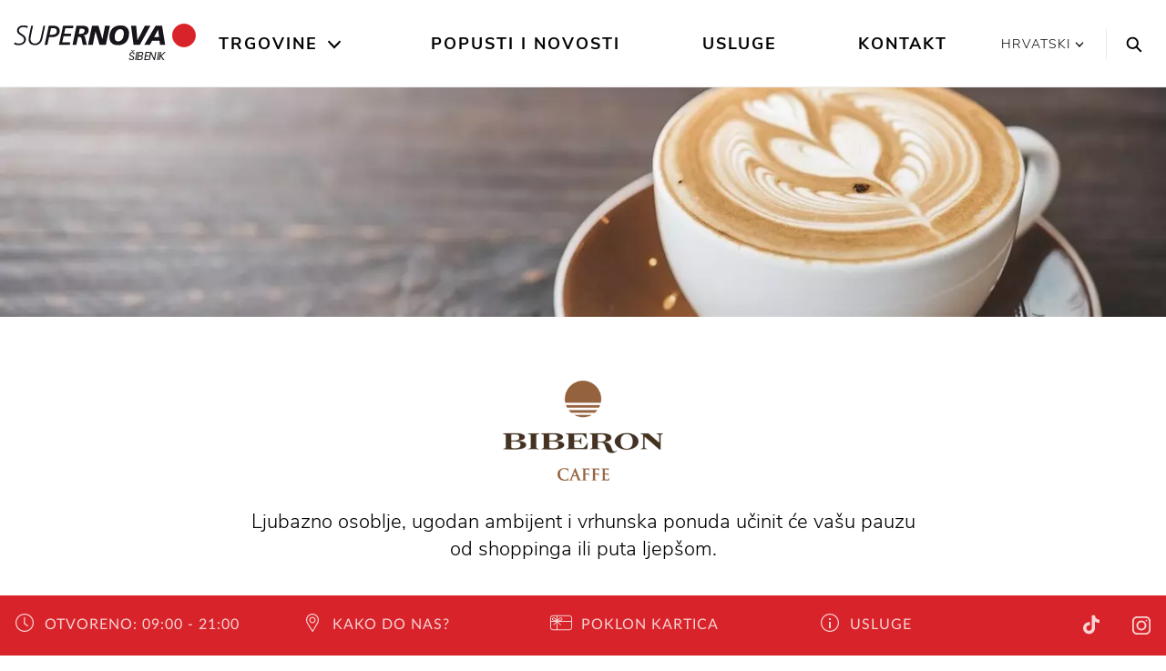

--- FILE ---
content_type: text/html; charset=utf-8
request_url: https://www.supernova-sibenik.hr/trgovina/biberon-caffe/
body_size: 14633
content:
<!DOCTYPE html>
<html lang="hr">
<head>

<meta charset="utf-8">
<!-- 
	This website is powered by TYPO3 - inspiring people to share!
	TYPO3 is a free open source Content Management Framework initially created by Kasper Skaarhoj and licensed under GNU/GPL.
	TYPO3 is copyright 1998-2026 of Kasper Skaarhoj. Extensions are copyright of their respective owners.
	Information and contribution at https://typo3.org/
-->


<link rel="icon" href="/_assets/2a6b31bd41464b2c68f71b4b3c84faf9/Icons/favicon.png" type="image/png">
<title>Biberon Caffe | Shopping centar Šibenik | Supernova</title>
<meta http-equiv="x-ua-compatible" content="IE=edge">
<meta name="generator" content="TYPO3 CMS">
<meta name="description" content="Ljubazno osoblje, ugodan ambijent i vrhunska ponuda učinit će vašu pauzu od shoppinga ili puta ljepšom.">
<meta name="viewport" content="width=device-width, initial-scale=1.0">
<meta property="og:type" content="website">
<meta name="twitter:card" content="summary">


<link rel="stylesheet" href="https://use.fontawesome.com/releases/v5.2.0/css/all.css" media="all">
<link rel="stylesheet" href="/_assets/3781afeff0c9dfb2e539c89f5131fdef/Css/jquery.fancybox.min.css?0" media="all">
<link rel="stylesheet" href="/_assets/3781afeff0c9dfb2e539c89f5131fdef/Css/custom.css?0" media="all">



<script src="https://code.jquery.com/jquery-latest.min.js"></script>


<!-- Global site tag (gtag.js) - Google Analytics -->
<script data-ignore="1" data-cookieconsent="statistics" type="text/plain" async data-src="https://www.googletagmanager.com/gtag/js?id=UA-96212968-4"></script><!-- Global site tag (gtag.js) - Google Analytics -->
<script data-ignore="1" data-cookieconsent="statistics" type="text/plain">
    /* Google Analytics Optout */
    var gaProperty = 'UA-96212968-4';
    var disableStr = 'ga-disable-' + gaProperty;
    if (document.cookie.indexOf(disableStr + '=true') > -1) {
        window[disableStr] = true;
    }

    function gaOptout() {
        document.cookie = disableStr + '=true; expires=Thu, 31 Dec 2099 23:59:59 UTC; path=/';
        window[disableStr] = true;
    }

     /* Google Analytics */
	window.dataLayer = window.dataLayer || [];
	function gtag(){dataLayer.push(arguments);}
	gtag('js', new Date());

	gtag('config', gaProperty, { 'anonymize_ip': true });
    /* End Google Analytics */
</script><script data-ignore="1" data-cookieconsent="statistics" type="text/plain"></script><!-- Build BUILD_NUMBER_PLACEHOLDER -->

        
<link rel="stylesheet" href="/packages/ps_site/Resources/Public/Css/mainStyles/mainStyles.f4cf.css">


    

    <meta name="google-site-verification" content="LVd6mg-yWs30n9BUwXQ7KLYKPfBTRi0O5S1p-X2a5O4" />





<link rel="canonical" href="https://www.supernova-sibenik.hr/trgovina/biberon-caffe/"/>

<link rel="alternate" hreflang="x-default" href="https://www.supernova-sibenik.hr/trgovina/biberon-caffe/"/>
<link rel="alternate" hreflang="hr-HR" href="https://www.supernova-sibenik.hr/trgovina/biberon-caffe/"/>
<link rel="alternate" hreflang="en" href="https://www.supernova-sibenik.hr/en/store/biberon-caffe/"/>
</head>
<body id="p-291" class="no-js">


<div class="sticky-top">
    
    <header class="header">
        

<div class="keyboard-nav">
  <a class="h4 sr-only sr-only-focusable skip-to-content" href="/">
    Home
  </a>
  <a class="h4 sr-only sr-only-focusable skip-to-content searchTrigger" data-toggle="modal" data-target=".scl-search-modal" href="#search">
    Search
  </a>
  <a class="h4 sr-only sr-only-focusable skip-to-content" href="#main-nav-list">
    Main navigation
  </a>
  <a class="h4 sr-only sr-only-focusable skip-to-content" href="#content">
    Skip to content
  </a>
</div>



        <div class="container-large">
            <nav class="navbar navbar-light p-lg-0 navbar-expand-lg justify-content-end">
                <span class="header__logo header__logo--main">
                    <a href="/">
    
        
                
                    
                        <svg xmlns="http://www.w3.org/2000/svg" xmlns:xlink="http://www.w3.org/1999/xlink" width="100%" height="80px" viewBox="0 20 441 61" version="1.1">
                        <g id="Symbols" stroke="none" stroke-width="1" fill="none" fill-rule="evenodd">
                            <g id="Suerpnova_Logo-/-positive">
                                <g id="supernova_1" transform="translate(1.000000, 2.000000)">
                                    <path d="M33.327,6.464 C30.093,5.078 26.53,4.418 22.636,4.418 C14.519,4.418 7.062,8.312 7.062,17.287 C7.062,27.913 24.022,28.704 24.022,38.273 C24.022,45.4 17.422,48.106 11.219,48.106 C7.919,48.106 4.092,47.051 1.386,45.203 L0,49.558 C2.046,50.68 5.61,52.066 11.615,52.066 C19.997,52.066 28.576,47.051 28.576,37.679 C28.576,25.8 11.615,24.942 11.615,16.957 C11.615,10.753 17.555,8.378 22.636,8.378 C25.87,8.378 29.104,9.17 31.941,10.622 L33.327,6.464" id="Fill-1" fill="#18141B"/>
                                    <path d="M74.896,5.21 L70.671,5.21 L64.006,35.238 C62.422,42.431 57.935,48.106 50.082,48.106 C43.548,48.106 39.523,44.08 39.523,37.349 C39.523,34.578 40.38,30.354 40.908,27.648 L45.594,5.21 L41.238,5.21 L37.608,21.774 C36.619,26.064 34.969,33.39 34.969,37.547 C34.969,46.985 41.37,52.066 50.147,52.066 C60.838,52.066 67.042,44.411 68.758,33.72 L74.896,5.21" id="Fill-2" fill="#18141B"/>
                                    <path d="M73.567,51.274 L80.166,51.274 L84.192,32.862 L90.791,32.862 C103.198,32.862 109.864,26.328 109.864,17.221 C109.864,8.048 101.944,5.21 95.081,5.21 L83.598,5.21 L73.567,51.274 Z M89.009,11.018 L92.441,11.018 C97.984,11.018 102.868,11.809 102.868,18.211 C102.868,25.668 95.807,27.054 89.009,27.054 L85.512,27.054 L89.009,11.018 L89.009,11.018 Z" id="Fill-3" fill="#18141B"/>
                                    <polyline id="Fill-4" fill="#18141B" points="107.984 51.274 133.986 51.274 135.24 45.466 115.904 45.466 119.27 30.288 136.56 30.288 137.682 24.48 120.589 24.48 123.559 11.018 141.774 11.018 143.094 5.21 118.082 5.21 107.984 51.274"/>
                                    <path d="M158.241,12.469 L162.069,12.469 C165.831,12.469 169.988,12.469 169.988,17.287 C169.988,23.358 163.982,24.876 159.033,24.876 L155.667,24.876 L158.241,12.469 Z M140.752,51.274 L149.992,51.274 L154.018,32.136 L157.515,32.136 C162.531,32.136 162.267,35.567 163.323,40.451 L165.566,51.274 L175.268,51.274 L170.846,32.73 C170.252,30.222 168.668,28.638 166.16,28.506 L166.16,28.374 C173.684,28.242 179.623,24.019 179.623,16.099 C179.623,5.078 169.79,5.21 161.277,5.21 L150.388,5.21 L140.752,51.274 L140.752,51.274 Z" id="Fill-5" fill="#18141B"/>
                                    <polyline id="Fill-6" fill="#18141B" points="178.009 51.274 189.624 51.274 196.025 19.399 196.158 19.399 205.792 51.274 221.104 51.274 230.871 5.21 219.255 5.21 212.788 37.151 212.656 37.151 203.219 5.21 187.842 5.21 178.009 51.274"/>
                                    <path d="M264.301,24.217 C264.301,31.938 260.34,42.959 250.838,42.959 C244.436,42.959 242.258,38.141 242.258,32.334 C242.258,24.546 246.219,13.525 255.721,13.525 C262.123,13.525 264.301,18.409 264.301,24.217 Z M276.971,23.227 C276.971,13.723 271.494,4.418 256.514,4.418 C238.76,4.418 229.588,15.835 229.588,33.324 C229.588,42.761 235.064,52.066 250.045,52.066 C267.799,52.066 276.971,40.649 276.971,23.227 L276.971,23.227 Z" id="Fill-7" fill="#18141B"/>
                                    <polyline id="Fill-8" fill="#18141B" points="328.352 5.21 315.086 5.21 297.268 40.055 297.135 40.055 294.033 5.21 281.693 5.21 287.699 51.274 302.877 51.274 328.352 5.21"/>
                                    <path d="M349.045,32.73 L337.166,32.73 L346.932,14.713 L347.064,14.713 L349.045,32.73 Z M313.539,51.274 L326.871,51.274 L332.348,41.441 L350.232,41.441 L351.486,51.274 L363.893,51.274 L356.369,5.21 L340.928,5.21 L313.539,51.274 L313.539,51.274 Z" id="Fill-9" fill="#18141B"/>
                                    <path d="M381.461,28.553 C381.461,13.242 393.873,0.83 409.184,0.83 C424.496,0.83 436.908,13.242 436.908,28.553 C436.908,43.865 424.496,56.276 409.184,56.276 C393.873,56.276 381.461,43.865 381.461,28.553" id="Fill-10" fill="#D8232A"/>
                                    <path d="M381.461,28.553 C381.461,13.242 393.873,0.83 409.184,0.83 C424.496,0.83 436.908,13.242 436.908,28.553 C436.908,43.865 424.496,56.276 409.184,56.276 C393.873,56.276 381.461,43.865 381.461,28.553 Z" id="Stroke-11" stroke="#D8232A" stroke-width="1.446"/>
                                </g>
                            </g>
                        </g>
                        <text dx="365px" y="90px" fill="#18141B" font-family="'Poppins'" font-size="27px" style="letter-spacing: -1px; text-align: right; width: 100px; text-transform: uppercase;" text-anchor="end">Šibenik</text>
                        <title>Šibenik</title>
                    </svg>
                    Šibenik
                    
                
            
  
</a>
</span>
                <div
    class="navbar-collapse offcanvas-collapse justify-content-center collapse-no-animation"
    id="navbarResponsive"
>
    <div class="main-menu">
        <div class="main-menu__body">
            <ul class="main-menu__list main-menu__list--main" id="main-nav-list" aria-label="Main navigation">
                
                    
                        <li class="with-subpages">
                            <a class="active  align-items-center" href="/trgovine/">
                                Trgovine
                            </a>
                             
                                <button class="main-menu__arrow" aria-label="Open the submenu">
                                    <svg class="ml-auto mr-1 svg-icon">
                                        <use xlink:href="/_assets/2a6b31bd41464b2c68f71b4b3c84faf9/Icons/symbol-defs.svg#icon-arrow-down"></use>
                                    </svg>
                                </button>
                            
                            
                                <div class="main-menu__dropdown ">
                                    <div class="row">
                                        
    

            <a id="c858"></a>
            
            
            
                



            
            
                

    



            
            

    
        

  

  
      <div class="col-xl-3 d-xl-block">
        <ul id="nav-categories" class="main-menu__list main-menu__list--large main-menu__list--sub">
          <li class="d-xl-none d-inline-block scl-mb-30 scl-mt-10">
            <a href="/trgovine/">
              <b>
                Prikaži sve trgovine
              </b>
            </a>
          </li>
          <li class="d-xl-none">
            Trgovine po kategorijama
          </li>
          
            <li class="menu-category" data-category="c-79">
              <a href="/kategorija/hrana/"><span>Hrana</span></a>
            </li>
          
            <li class="menu-category" data-category="c-77">
              <a href="/kategorija/cipele/"><span>Cipele</span></a>
            </li>
          
            <li class="menu-category" data-category="c-69">
              <a href="/kategorija/tehnika/"><span>Tehnika</span></a>
            </li>
          
            <li class="menu-category" data-category="c-65">
              <a href="/kategorija/drogerija/"><span>Drogerija</span></a>
            </li>
          
            <li class="menu-category" data-category="c-61">
              <a href="/kategorija/moda/"><span>Moda</span></a>
            </li>
          
            <li class="menu-category" data-category="c-59">
              <a href="/kategorija/ostalo/"><span>Ostalo</span></a>
            </li>
          
        </ul>
        <a class="d-none d-md-inline-block scl-btn scl-mt-20" href="/trgovine/">
          Sve trgovine
        </a>
      </div>
      <div class="col-xl-6 d-none d-xl-block">
        <ul id="nav-stores" class="main-menu__list main-menu__list--sub row">
          
            <li class="menu-store col-4" data-category="
                
              
                c-79
  ">
  <a href="/trgovina/biberon-caffe/">
    <span>Biberon Caffe</span>
  </a>
  
  </li>
  
            <li class="menu-store col-4" data-category="
                
              
                c-61
  ">
  <a href="/trgovina/ca/">
    <span>C&amp;A</span>
  </a>
  
  </li>
  
            <li class="menu-store col-4" data-category="
                
              
                c-77
  ">
  <a href="/trgovina/deichmann/">
    <span>Deichmann</span>
  </a>
  
  </li>
  
            <li class="menu-store col-4" data-category="
                
              
                c-69
  ">
  <a href="/trgovina/elipso/">
    <span>Elipso</span>
  </a>
  
  </li>
  
            <li class="menu-store col-4" data-category="
                
              
                c-59
  ">
  <a href="/trgovina/erste-bank-bankomat/">
    <span>Erste Bank Bankomat</span>
  </a>
  
  </li>
  
            <li class="menu-store col-4" data-category="
                
              
                c-61
  ">
  <a href="/trgovina/galileo/">
    <span>Galileo</span>
  </a>
  
  </li>
  
            <li class="menu-store col-4" data-category="
                
              
                c-59
  ">
  <a href="/trgovina/intersport/">
    <span>Intersport</span>
  </a>
  
  </li>
  
            <li class="menu-store col-4" data-category="
                
              
                c-61
  ">
  <a href="/trgovina/kik/">
    <span>Kik</span>
  </a>
  
  </li>
  
            <li class="menu-store col-4" data-category="
                
              
                c-65
  ">
  <a href="/trgovina/mueller/">
    <span>Müller</span>
  </a>
  
  </li>
  
            <li class="menu-store col-4" data-category="
                
              
                c-79
  ">
  <a href="/trgovina/spar/">
    <span>Spar</span>
  </a>
  
  </li>
  
  </ul>
  </div>
  





    


            
                



            
            
                



            
            

        


                                        <div class="col-xl-3">
                                            
                                        </div>
                                    </div>
                                </div>
                            
                        </li>
                    
                        <li class="">
                            <a class=" align-items-center" href="/popusti-i-novosti/">
                                Popusti i novosti
                            </a>
                             
                            
                        </li>
                    
                        <li class="">
                            <a class=" align-items-center" href="/usluge/">
                                Usluge
                            </a>
                             
                            
                        </li>
                    
                        <li class="">
                            <a class=" align-items-center" href="/kontakt/">
                                Kontakt
                            </a>
                             
                            
                        </li>
                    
                
            </ul>
        </div>
        <div class="main-menu__footer d-xl-none">
            <ul class="text-center list-unstyled">
                
  
    
      
          
            
              <li class="active">
                <a
                  href="/trgovina/biberon-caffe/"
                  title="Hrvatski"
                >
                  <span>Hrvatski</span>
                </a>
              </li>
            
          
        
    
      
          
            
              <li class="">
                <a
                  href="/en/store/biberon-caffe/"
                  title="English"
                >
                  <span>English</span>
                </a>
              </li>
            
          
        
    
  


            </ul>
            
    

            <div id="c867" class="frame frame-default frame-type-menu_pages frame-layout-0">
                
                
                    



                
                
                    

    



                
                
    
        <ul>
            
                <li>
                    <a href="/imprint/" title="Imprint">
                        <span>Imprint</span>
                    </a>
                </li>
            
                <li>
                    <a href="/pravila-privatnosti/" title="Pravila privatnosti">
                        <span>Pravila privatnosti</span>
                    </a>
                </li>
            
        </ul>
    


                
                    



                
                
                    



                
            </div>

        


        </div>
    </div>
</div>

<div class="header__tools d-flex">
    

  <div class="language-switch language-switch--header d-none d-xl-flex">
    <div class="dropdown">
      <a class="dropdown-toggle language-switch__opener" href="#" role="button" id="dropdownMenuLink"
        data-toggle="dropdown" aria-haspopup="true" aria-expanded="false" aria-label="Change the language">
        
          Hrvatski
        
          
        
        <svg class="svg-icon">
          <use xlink:href="/_assets/2a6b31bd41464b2c68f71b4b3c84faf9/Icons/symbol-defs.svg#icon-arrow-down"></use>
        </svg>
      </a>

      <div class="dropdown-menu language-switch__options" aria-labelledby="dropdownMenuLink">
        
  
    
      
          
            
              <li class="active">
                <a
                  href="/trgovina/biberon-caffe/"
                  title="Hrvatski"
                >
                  <span>Hrvatski</span>
                </a>
              </li>
            
          
        
    
      
          
            
              <li class="">
                <a
                  href="/en/store/biberon-caffe/"
                  title="English"
                >
                  <span>English</span>
                </a>
              </li>
            
          
        
    
  


      </div>
    </div>
  </div>
  <ul class="scl-language-switch-mobile d-xl-none">
    
      
    
      
          
            <li class="scl-language-switch-mobile__item">
              <a href="/en/store/biberon-caffe/" title="English">
                <span>english</span>
              </a>
            </li>
          
        
    
  </ul>




    <button class="search" data-toggle="modal" data-target=".scl-search-modal" aria-label="Search">
  <svg class="svg-icon icon-search">
    <use xlink:href="/_assets/2a6b31bd41464b2c68f71b4b3c84faf9/Icons/symbol-defs.svg#icon-search"></use>
  </svg>
</button>

    <button
        class="header__toggler ml-auto d-flex d-xl-none collapsed hamburger hamburger--spin"
        type="button"
        data-target="#navbarResponsive"
        aria-controls="navbarResponsive"
        aria-expanded="false"
        aria-label="Toggle navigation"
    >
        <span class="hamburger-box">
            <span class="hamburger-inner"></span>
        </span>
    </button>
</div>

            </nav>
        </div>
    </header>
    

</div>

<div
    class="modal scl-search-modal fade"
    tabindex="-1"
    role="dialog"
    aria-hidden="true"
>
    <div class="modal-dialog modal-dialog-centered scl-search-dialog scl-search-dialog--centered scl-bg-dark">
        <div class="modal-content">
            <div class="modal-header">
                <button
                    type="button"
                    data-dismiss="modal"
                    aria-label="Close"
                    class="scl-search-dialog__close"
                >
                    <svg class="svg-icon icon-close-thin">
                        <use xlink:href="/_assets/2a6b31bd41464b2c68f71b4b3c84faf9/Icons/symbol-defs.svg#icon-close-thin"></use>
                    </svg>
                </button>
            </div>
            <div class="modal-body">
                <span class="scl-bubbles"></span>
                <div class="scl-search-dialog__content">
                    <form method="get" id="form_kesearch_pi1" name="form_kesearch_pi1" action="/search/">
                        <div class="form-inline scl-form-line scl-form-line--light">
                            <div class="form-group">
                                <label
                                    class="sr-only"
                                    for="search-input"
                                    id="search-label"
                                >Search
                                </label>
                                <input aria-labelledby="search-label" type="search" class="form-control" placeholder="Što pretražujete?" id="ke_search_sword" name="tx_kesearch_pi1[sword]" />
                                <button
                                    type="submit"
                                    class="scl-btn scl-btn--inverse scl-btn--narrow"
                                >
                                    Idi
                                </button>
                            </div>
                        </div>
                        <div class="scl-form-help">
                            npr. trgovine, restorani, kafići
                        </div>
                    </form>
                </div>
            </div>
        </div>
    </div>
</div>




<!-- Main content -->
<main
    class="main"
    id="content"
    role="main"
>
    
    <div class="content">
    

            <div id="c1081" class="frame frame-default frame-type-list frame-layout-0">
                
                
                    



                
                
                    

    



                
                

    
        

  
  



  
  











<script type="application/ld+json">
    {
        "@context": "http://schema.org",
        "@type": "Store",
        
          "name": "Biberon Caffe",
        
        
          "description": "Ljubazno osoblje, ugodan ambijent i vrhunska ponuda učinit će vašu pauzu od shoppinga ili puta ljepšom.",
        
        "openingHours": [
          "Mo 09:00-21:00 ",
          "Tu 09:00-21:00 ",
          "We 09:00-21:00 ",
          "Th 09:00-21:00 ",
          "Fr 09:00-21:00 ",
          "Sa 09:00-21:00 ",
          "Su - "
        ],
        
        
          "email": "info@biberon.hr",
        
        
          "hasMap": "https://maps.google.com/maps?q=43.755438738027,15.879051345577",
        
        "address":
        {
            "@type": "PostalAddress",
            "streetAddress": "Put Vida 6",
            "postalCode": "22000",
            "addressLocality": "Šibenik",
            "addressCountry": "hr"
        },
        
        
        
           "logo": "https://www.supernova-sibenik.hr//fileadmin/shared/stores/Biberon_Caffe/Biberon_caffe.png",
           "image": "https://www.supernova-sibenik.hr//fileadmin/shared/stores/Biberon_Caffe/Biberon_caffe.png",
        
        "url": "https://www.supernova-sibenik.hr/trgovina/biberon-caffe/",
        "paymentAccepted": "Gotovina, Kreditna kartica",
        "makesOffer": [
            
                {
                    "@type": "Offer",
                    "name": "Hrana"
                }
            
        ]
    }
</script>


<div class="scl-cover  "
    data-responsive-background-image>
    
            <picture><source srcset="https://d34v059dsayh3i.cloudfront.net/fileadmin/_processed_/3/5/csm_Biberon_caffe_aa95df56bd.jpg 1024w, /fileadmin/_processed_/3/5/csm_Biberon_caffe_b973c35c09.jpg 1366w, /fileadmin/_processed_/3/5/csm_Biberon_caffe_3f4955c14a.jpg 1600w, /fileadmin/_processed_/3/5/csm_Biberon_caffe_76bfec65e3.jpg 1920w" media="(min-width: 992px)" sizes="100vw" /><source srcset="https://d34v059dsayh3i.cloudfront.net/fileadmin/_processed_/3/5/csm_Biberon_caffe_b488c36aae.jpg 640w, /fileadmin/_processed_/3/5/csm_Biberon_caffe_5447736db4.jpg 768w, /fileadmin/_processed_/3/5/csm_Biberon_caffe_cf084d638a.jpg 1024w" sizes="100vw" /><img class="img-fluid" alt="Biberon Caffe | Šibenik | Supernova" src="https://d34v059dsayh3i.cloudfront.net/fileadmin/shared/categories/cafe_restaurant/Biberon_caffe.jpg" width="1500" /></picture>
        
</div>


<div class="container scl-pb-50 scl-pb-lg-0 ">

  <div class="row">
    <div class="col-lg-8 offset-lg-2 text-center scl-mb-30 scl-mt-40 scl-mt-lg-70 scl-mb-lg-70">
      
          <div class="scl-sidebar__logo">
            <img class="scl-sidebar__logo__image" title="Biberon Caffe logo | Šibenik | Supernova" alt="Biberon Caffe logo | Šibenik | Supernova" src="https://d34v059dsayh3i.cloudfront.net/fileadmin/_processed_/7/2/csm_Biberon_caffe_56559a9120.png" width="300" height="187" />
          </div>
        
      
        <p class="scl-leadtext scl-mb-0 scl-mt-20 scl-mt-lg-30">
          Ljubazno osoblje, ugodan ambijent i vrhunska ponuda učinit će vašu pauzu od shoppinga ili puta ljepšom.
        </p>
      
    </div>
  </div>

  

  <div class="row">

    <div class="col-lg-5 col-xl-4 order-lg-2 scl-sidebar">

      <div class="scl-sidebar__separator scl-mt-0 scl-mb-40 d-lg-none"></div>

      <h1 class="scl-h2 text-center">
        Biberon Caffe
      </h1>

      <div class="scl-sidebar__separator scl-mt-0 d-none d-lg-block"></div>

      <div class="scl-sidebar__label">
        
            Radno vrijeme
          
      </div>

      <table class="scl-sidebar__openhours scl-mb-40 scl-mb-lg-0">
        

    <tr data-highlight-today="1">
        <td>
            Ponedjeljak
        </td>
        <td class="text-left">
            
                    09:00&nbsp;-&nbsp;21:00
                    
                
        </td>
    </tr>
    <tr>
        <td></td>
        <td class="text-left">
            
        </td>
    </tr>


    <tr data-highlight-today="2">
        <td>
            Utorak
        </td>
        <td class="text-left">
            
                    09:00&nbsp;-&nbsp;21:00
                    
                
        </td>
    </tr>
    <tr>
        <td></td>
        <td class="text-left">
            
        </td>
    </tr>


    <tr data-highlight-today="3">
        <td>
            Srijeda
        </td>
        <td class="text-left">
            
                    09:00&nbsp;-&nbsp;21:00
                    
                
        </td>
    </tr>
    <tr>
        <td></td>
        <td class="text-left">
            
        </td>
    </tr>


    <tr data-highlight-today="4">
        <td>
            Četvrtak
        </td>
        <td class="text-left">
            
                    09:00&nbsp;-&nbsp;21:00
                    
                
        </td>
    </tr>
    <tr>
        <td></td>
        <td class="text-left">
            
        </td>
    </tr>


    <tr data-highlight-today="5">
        <td>
            Petak
        </td>
        <td class="text-left">
            
                    09:00&nbsp;-&nbsp;21:00
                    
                
        </td>
    </tr>
    <tr>
        <td></td>
        <td class="text-left">
            
        </td>
    </tr>


    <tr data-highlight-today="6">
        <td>
            Subota
        </td>
        <td class="text-left">
            
                    09:00&nbsp;-&nbsp;21:00
                    
                
        </td>
    </tr>
    <tr>
        <td></td>
        <td class="text-left">
            
        </td>
    </tr>


    <tr data-highlight-today="7">
        <td>
            Nedjelja*
        </td>
        <td class="text-left">
            
                    Zatvoreno
                
        </td>
    </tr>
    <tr>
        <td></td>
        <td class="text-left">
            
                <a href="/radno-vrijeme/#c10224" class="scl-link scl-link--with-icon scl-sidebar__link">
                     <span class="scl-link__text">Pogledajte posebno radno vrijeme</span>
                </a>
            
        </td>
    </tr>




      </table>

      
      

      <div class="d-none d-lg-block scl-pb-lg-80">
        
    
  


    
  

<div class="scl-sidebar__separator d-none d-lg-block"></div>

<div class="scl-sidebar__label">
  Adresa
</div>
<div class="scl-sidebar__text scl-mb-10">
   Put Vida 6 
  <br />
  22000 Šibenik
</div>

  <div class="scl-sidebar__text scl-mt-25">
    <a
      href="https://www.google.com/maps/dir/?api=1&amp;destination=Put%20Vida%206%2B%C5%A0ibenik&amp;destination_place_id=ChIJHaZHgjUvNRMR3RmSL1QWEE0&amp;travelmode=driving
        "
      target="_blank" rel="noopener noreferrer"
      class="scl-link scl-link--with-icon"
    >
      <svg class="svg-icon">
        <use
          xlink:href="/_assets/2a6b31bd41464b2c68f71b4b3c84faf9/Icons/symbol-defs.svg#icon-map-pin"
        ></use>
      </svg>
      <span class="scl-link__text"
        >Preuzmite upute na Google mapi</span>
    </a>
  </div>

<div class="scl-sidebar__separator"></div>
<div class="scl-sidebar__label">
  Način plaćanja
</div>
<div class="scl-sidebar__text scl-mb-20">
  
    Gotovina, 
  
    Kreditna kartica
  
</div>




  <div class="scl-sidebar__label">
    E-mail
  </div>
  <div class="scl-sidebar__text scl-mb-20">
    <a href="mailto:info@biberon.hr">info@biberon.hr</a>
  </div>



  <div class="scl-sidebar__label">
    Web stranica
  </div>
  <div class="scl-sidebar__text scl-mb-20">
    <a target="_blank" rel="noopener noreferrer" href="https://www.biberon.hr">www.biberon.hr</a>
  </div>




  <div class="scl-sidebar__label">
    Kategorije
  </div>
  
    <a class="scl-badge scl-badge--multiline scl-mr-5 " href="/kategorija/hrana/">
      <span>Hrana</span>
    </a>
  


      </div>
    </div>
    <div class="col-lg-7 col-xl-8 order-lg-1 scl-pb-lg-80">
      
        <iframe src="https://www.google.com/maps/embed?pb=!1m18!1m12!1m3!1d832.622707176822!2d15.878254694718597!3d43.75554720358538!2m3!1f0!2f0!3f0!3m2!1i1024!2i768!4f13.1!3m3!1m2!1s0x13352f358247a61d%3A0x4d1016542f9219dd!2sBiberon%20Caffe!5e0!3m2!1sde!2sat!4v1566993759712!5m2!1sde!2sat"
          frameborder="0" scrolling="no" marginheight="0" marginwidth="0"
          class="d-block scl-detail-map scl-mb-40 scl-mb-lg-50" allowfullscreen>
        </iframe>
      
      <div class="d-lg-none">
        
    
  


    
  

<div class="scl-sidebar__separator d-none d-lg-block"></div>

<div class="scl-sidebar__label">
  Adresa
</div>
<div class="scl-sidebar__text scl-mb-10">
   Put Vida 6 
  <br />
  22000 Šibenik
</div>

  <div class="scl-sidebar__text scl-mt-25">
    <a
      href="https://www.google.com/maps/dir/?api=1&amp;destination=Put%20Vida%206%2B%C5%A0ibenik&amp;destination_place_id=ChIJHaZHgjUvNRMR3RmSL1QWEE0&amp;travelmode=driving
        "
      target="_blank" rel="noopener noreferrer"
      class="scl-link scl-link--with-icon"
    >
      <svg class="svg-icon">
        <use
          xlink:href="/_assets/2a6b31bd41464b2c68f71b4b3c84faf9/Icons/symbol-defs.svg#icon-map-pin"
        ></use>
      </svg>
      <span class="scl-link__text"
        >Preuzmite upute na Google mapi</span>
    </a>
  </div>

<div class="scl-sidebar__separator"></div>
<div class="scl-sidebar__label">
  Način plaćanja
</div>
<div class="scl-sidebar__text scl-mb-20">
  
    Gotovina, 
  
    Kreditna kartica
  
</div>




  <div class="scl-sidebar__label">
    E-mail
  </div>
  <div class="scl-sidebar__text scl-mb-20">
    <a href="mailto:info@biberon.hr">info@biberon.hr</a>
  </div>



  <div class="scl-sidebar__label">
    Web stranica
  </div>
  <div class="scl-sidebar__text scl-mb-20">
    <a target="_blank" rel="noopener noreferrer" href="https://www.biberon.hr">www.biberon.hr</a>
  </div>




  <div class="scl-sidebar__label">
    Kategorije
  </div>
  
    <a class="scl-badge scl-badge--multiline scl-mr-5 " href="/kategorija/hrana/">
      <span>Hrana</span>
    </a>
  


      </div>
      


      <div class="scl-bodytext scl-mt-30">
        
          <h2>Biberon Caffe - idelana destinacija za pravo osvježenje i pauzu od shoppinga u centru Supernova Šibenik</h2>
<p>Želite li se nakon dobre kupovine odmoriti uz kavu ili osvježavajuće piće, ugodan ambijent caffe bara Biberon pravo je mjesto za vas. Smješten u retail parku Supernova Šibenik, između trgovina Kik i Spar, Biberon je omiljeno mjesto brojnih posjetitelja centra, a odlična lokacija uz Jadransku magistralu, dostupnost i osiguran parking čini ga idealnim mjestom za vaše dogovore i dnevna ili večernje druženja s prijateljima i obitelji.</p>
<p>Tome u prilog ide i ugodan ambijent te vrhunska ponuda pića kao i ljubazno i uslužno osoblje. Ljubitelji kave tako mogu uživati u vrhunski pripremljenoj kavi, čaju, i drugim toplim napitcima kao i u velikom izboru alkoholnih i bezalkoholnih pića.</p>
<p>Onima koji uživaju u isprobavanju novih napitaka Biberon nudi i znatno više od klasične kave - program specijalnih toplih napitaka oduševit će i najizbirljivija nepca. Kada poželite izbjeći gradsku gužvu, a istovremeno uživati u omiljenim napitcima i dobroj atmosferi, Biberon caffe pravo je mjesto za vas.</p>
        
        
          <h2>Biberon fantastičnom ponudom nastoji ugoditi brojnim gurmanima i domaćim te inozemnim ljubiteljima dobre hrane</h2>
<p>Biberon je jedan od najvećih hrvatskih ugostiteljskih lanaca s impresivnom mrežom barova, restorana i slastičarnica. Biberonova poslovna priča počinje još 1998. kada je u Splitu otvoren prvi caffe bar. Već četiri godine kasnije otvorene su još tri ugostiteljska objekta, a kultni status lanac je stekao otvaranjem i restorana u kojemu još od 2004. Biberon fantastičnom ponudom nastoji ugoditi brojnim gurmanima i domaćim te inozemnim ljubiteljima dobre hrane.</p>
<p>Tijekom godina mreža objekata proširena je i na brojne druge lokacije pa tako danas Biberon svojim specijalitetima razveseljava posjetitelje diljem Hrvatske. Osim kafića u kojima možete popiti vrhunsku kavu ili se opuštati i družiti uz velik izbor alkoholnih i bezalkoholnih pića, Biberon je poznat i po izvrsnim slanim i slatkim zalogajima. Food barovi diljem zemlje nude odlične obroke idealne za okrjepu tijekom pauze od dnevnih obaveza, restoranska ponuda nudi i fantastičan spoj moderne i tradicionalne kuhinje kao i izvrsnu, egzotičnu ponudu sushija.</p>
<p>Biberonov tim posebno je ponosan i na svoju ponudu slatkih delicija koju možete isprobati u dnevnoj ponudi svih ugostiteljskih objekata. Kolačima i tortama zaokružite odličan ručak ili večeru ili zasladite odlazak na kavu ili piće. Jednom kada isprobate Biberonove slastice poželjet ćete ih pojesti ponovo, a ako vašu želju za slatkim ne može utažiti samo jedan komad torte, iz Biberona možete naručiti i cijelu tortu koja će uljepšati vaša obiteljska druženja i posebne prigode. Opustite se u dobrom društvu i uživajte u Biberonovoj gastronomskoj ponudi.</p>
        
      </div>

      
    </div>
  </div>
</div>







    


                
                    



                
                
                    



                
            </div>

        

</div>
  
</main>



<!-- Action bar -->

<a id="c861"></a><div class="scl-action-bar fixed-bottom d-flex align-items-end align-items-md-center scl-pb-5 scl-pb-md-0"><div class="container-large"><div class="row no-gutters"><div class="col-lg-10"><div class="row no-gutters justify-content-center align-items-center"><div class="col-lg-3 d-none d-lg-flex"><a href="/radno-vrijeme/" class="scl-action-bar__item d-inline align-items-center"><span><svg class="svg-icon icon-clock scl-mr-xl-10"><use xlink:href="/_assets/2a6b31bd41464b2c68f71b4b3c84faf9/Icons/symbol-defs.svg#icon-clock"></use></svg><span class="scl-action-bar__text"><span class="d-none d-md-inline">
              Otvoreno:

            </span>
            09:00&nbsp;-&nbsp;21:00
            
          </span></span></a></div><div class="col-lg-9 d-flex justify-content-between justify-content-lg-around align-items-center "><a href="/radno-vrijeme/" class="scl-action-bar__item d-inline d-lg-none"><span><svg class="svg-icon icon-clock scl-mr-xl-10"><use xlink:href="/_assets/2a6b31bd41464b2c68f71b4b3c84faf9/Icons/symbol-defs.svg#icon-clock"></use></svg><span class="scl-action-bar__text"><span class="d-none d-md-inline">
              Otvoreno:

            </span>
            09:00&nbsp;-&nbsp;21:00
            
          </span></span></a><a href="/kako-do-nas/" class="scl-action-bar__item d-inline"><span><svg class="svg-icon icon-pin scl-mr-xl-10 scl-mb-lg-0"><use xlink:href="/_assets/2a6b31bd41464b2c68f71b4b3c84faf9/Icons/symbol-defs.svg#icon-pin"></use></svg><span class="scl-action-bar__text"><span class="d-none d-md-inline">Kako do nas?</span><span class="d-inline d-md-none">Kako do nas?</span></span></span></a><a href="/poklon-kartica/" class="scl-action-bar__item d-inline"><span><svg class="svg-icon icon-gift-cards scl-mr-xl-10 scl-mb-lg-0"><use xlink:href="/_assets/2a6b31bd41464b2c68f71b4b3c84faf9/Icons/symbol-defs.svg#icon-gift-cards"></use></svg><span class="scl-action-bar__text"><span class="d-none d-md-inline">Poklon kartica</span><span class="d-inline d-md-none">Poklon kartica</span></span></span></a><a href="/usluge/" class="scl-action-bar__item d-inline"><span><svg class="svg-icon icon-info scl-mr-xl-10 scl-mb-lg-0"><use xlink:href="/_assets/2a6b31bd41464b2c68f71b4b3c84faf9/Icons/symbol-defs.svg#icon-info"></use></svg><span class="scl-action-bar__text"><span class="d-none d-md-inline">Usluge</span><span class="d-inline d-md-none">Usluge</span></span></span></a></div></div></div><div class="col-lg-2 d-none d-lg-flex align-items-center justify-content-end"><div class="scl-action-bar__social"><a href="https://www.tiktok.com/@supernova.hrvatska" target="_blank" rel="noopener noreferrer" class="scl-ml-5 scl-ml-lg-30"><svg class="svg-icon icon-social-tiktok"><use xlink:href="/_assets/2a6b31bd41464b2c68f71b4b3c84faf9/Icons/symbol-defs.svg#icon-social-tiktok"></use><title>Tiktok</title></svg><span class="sr-only">Tiktok</span></a><a href="https://www.instagram.com/supernova_hrvatska" target="_blank" rel="noopener noreferrer" class="scl-ml-5 scl-ml-lg-30"><svg class="svg-icon icon-social-instagram"><use xlink:href="/_assets/2a6b31bd41464b2c68f71b4b3c84faf9/Icons/symbol-defs.svg#icon-social-instagram"></use><title>Instagram</title></svg><span class="sr-only">Instagram</span></a></div></div></div></div></div>




<!-- Footer -->


  <footer class="footer">
    <div class="container-large">
      <div class="row">
        <div class="order-2 order-sm-1 col-md-6 col-lg-7 footer__navs">
          <div class="row">
            <div class="col-sm-6 col-lg-3">
              
    

            <div id="c869" class="frame frame-default frame-type-menu_pages frame-layout-0">
                
                
                    



                
                
                    

    



                
                
    
        <ul>
            
                <li>
                    <a href="/trgovine/" title="Trgovine">
                        <span>Trgovine</span>
                    </a>
                </li>
            
                <li>
                    <a href="/popusti-i-novosti/" title="Popusti i novosti">
                        <span>Popusti i novosti</span>
                    </a>
                </li>
            
                <li>
                    <a href="/usluge/" title="Usluge">
                        <span>Usluge</span>
                    </a>
                </li>
            
                <li>
                    <a href="/mapa-centra/" title="Mapa centra">
                        <span>Mapa centra</span>
                    </a>
                </li>
            
                <li>
                    <a href="/kontakt/" title="Kontakt">
                        <span>Kontakt</span>
                    </a>
                </li>
            
        </ul>
    


                
                    



                
                
                    



                
            </div>

        


            </div>
            <div class="col-sm-6 col-lg-3">
              
    

            <div id="c865" class="frame frame-default frame-type-menu_pages frame-layout-0">
                
                
                    



                
                
                    

    



                
                
    
        <ul>
            
                <li>
                    <a href="/poklon-kartica/" title="Poklon kartica">
                        <span>Poklon kartica</span>
                    </a>
                </li>
            
                <li>
                    <a href="/super-subota/" title="Super subota">
                        <span>Super subota</span>
                    </a>
                </li>
            
                <li>
                    <a href="/cosmo/" title="Cosmo">
                        <span>Cosmo</span>
                    </a>
                </li>
            
                <li>
                    <a href="/kupuj-s-osmijehom/" title="Kupuj s osmijehom">
                        <span>Kupuj s osmijehom</span>
                    </a>
                </li>
            
        </ul>
    


                
                    



                
                
                    



                
            </div>

        


            </div>
            <div class="col-sm-6 col-lg-3">
              
            </div>
            <div class="col-sm-6 col-lg-3">
              
            </div>
          </div>
        </div>
        <div class="order-1 order-sm-2 col-md-6 col-lg-5 col-xl-4 offset-xl-1">
          <div class="d-md-none">
            
  <ul class="list-unstyled footer__follow footer__follow--dark">
    <li class="scl-mr-50 font-italic footer__follow__item d-none d-md-inline-block">
      Pratite Nas
    </li>
    
    
    
      <li class="footer__follow__item">
        <a href="https://www.tiktok.com/@supernova.hrvatska" target="_blank" rel="noopener noreferrer">
          <svg class="svg-icon">
            <use xlink:href="/_assets/2a6b31bd41464b2c68f71b4b3c84faf9/Icons/symbol-defs.svg#icon-social-tiktok"></use>
            <title>TikTok</title>
          </svg>
          <span class="sr-only">TikTok</span>
        </a>
      </li>
    
    
      <li class="footer__follow__item">
        <a href="https://www.instagram.com/supernova_hrvatska" target="_blank" rel="noopener noreferrer">
          <svg class="svg-icon icon-social-instagram">
            <use xlink:href="/_assets/2a6b31bd41464b2c68f71b4b3c84faf9/Icons/symbol-defs.svg#icon-social-instagram"></use>
            <title>Instagram</title>
          </svg>
          <span class="sr-only">Instagram</span>
        </a>
      </li>
    
    
  </ul>


          </div>
          <div class="footer__content">
            <div class="footer__content__logo">
              <p class="clearfix">
                <a class="logo-footer" href="/">
                  <img
                    class="float-md-right lazyload"
                    data-src="/_assets/2a6b31bd41464b2c68f71b4b3c84faf9/Images/supernova_logo_white_red.svg"
                    alt="Supernova Šibenik"
                    title="Supernova Šibenik"
                    width="200"
                  />
                </a>
              </p>
            </div>
            
<div><a id="c863"></a><div class="text-md-right clearfix"><div class="text-md-right clearfix"><h4>SUPERNOVA ŠIBENIK&nbsp;D.O.O.</h4><p>Put Vida 6<br> 22000 Šibenik<br><a href="https://www.supernova-sibenik.hr" target="_top" title="www.supernova-sibenik.hr">www.supernova-sibenik.hr</a></p></div></div></div>



          </div>
          <div class="d-none d-md-block mb-5">
            
  <ul class="list-unstyled footer__follow footer__follow--dark">
    <li class="scl-mr-50 font-italic footer__follow__item d-none d-md-inline-block">
      Pratite Nas
    </li>
    
    
    
      <li class="footer__follow__item">
        <a href="https://www.tiktok.com/@supernova.hrvatska" target="_blank" rel="noopener noreferrer">
          <svg class="svg-icon">
            <use xlink:href="/_assets/2a6b31bd41464b2c68f71b4b3c84faf9/Icons/symbol-defs.svg#icon-social-tiktok"></use>
            <title>TikTok</title>
          </svg>
          <span class="sr-only">TikTok</span>
        </a>
      </li>
    
    
      <li class="footer__follow__item">
        <a href="https://www.instagram.com/supernova_hrvatska" target="_blank" rel="noopener noreferrer">
          <svg class="svg-icon icon-social-instagram">
            <use xlink:href="/_assets/2a6b31bd41464b2c68f71b4b3c84faf9/Icons/symbol-defs.svg#icon-social-instagram"></use>
            <title>Instagram</title>
          </svg>
          <span class="sr-only">Instagram</span>
        </a>
      </li>
    
    
  </ul>


          </div>
        </div>
      </div>
      <div class="row">
        <div class="col-12">
          <div class="footer__bottom pt-md-5">
            <div class="row">
              <div class="col-lg-7">
                <div class="footer__links">
                  
                    
                      
                        
                          <a
                            href="/trgovina/biberon-caffe/"
                            class="footer__links__item"
                            title="Hrvatski"
                            >
                            <span>Hrvatski</span>
                          </a>
                        
                      
                    
                      
                        
                          <a
                            href="/en/store/biberon-caffe/"
                            class="footer__links__item"
                            title="English"
                            >
                            <span>English</span>
                          </a>
                        
                      
                    
                    <span class="footer__links__separator"></span>
                  
                  
    

            <div id="c867" class="frame frame-default frame-type-menu_pages frame-layout-0">
                
                
                    



                
                
                    

    



                
                
    
        <ul>
            
                <li>
                    <a href="/imprint/" title="Imprint">
                        <span>Imprint</span>
                    </a>
                </li>
            
                <li>
                    <a href="/pravila-privatnosti/" title="Pravila privatnosti">
                        <span>Pravila privatnosti</span>
                    </a>
                </li>
            
        </ul>
    


                
                    



                
                
                    



                
            </div>

        


                </div>
              </div>
              <div class="col-lg-5">
                <div class="footer__copy text-lg-right">
                  Copyright &copy; 2026
                  <span class="text-uppercase">
                    Supernova</span>
                </div>
              </div>
            </div>
          </div>
        </div>
      </div>
    </div>
  </footer>
  

  

  
    <script type="application/ld+json">
    {
        "@context": "http://schema.org",
        "@type": "ShoppingCenter",
        
          "name": "Šibenik | Supernova",
        
        "openingHours": [
          "Mo 09:00-21:00 ",
          "Tu 09:00-21:00 ",
          "We 09:00-21:00 ",
          "Th 09:00-21:00 ",
          "Fr 09:00-21:00 ",
          "Sa 09:00-21:00 ",
          "Su - "
        ],
        
          "telephone": "00385 23327301",
        
        
          "email": "info.sibenik@supernova.hr",
        
        
          "hasMap": "https://maps.google.com/maps?q=43.75574605893088,15.8787377211464",
        
        
           "image": "https://www.supernova-sibenik.hr//fileadmin/shared/logos/supernova-logo-sibenik.png",
        
        "address":
        {
            "@type": "PostalAddress",
            "streetAddress": "Put Vida 6",
            "postalCode": "22000",
            "addressLocality": "Šibenik",
            "addressCountry": "hr"
        },
        "url": "https://www.supernova-sibenik.hr/trgovina/biberon-caffe/"
    }
</script>
  

  








<!-- Language popup -->

    
  <div class="modal fade scl-modal" tabindex="-1" role="dialog" aria-hidden="true" id="scl-language-modal">
      <div class="modal-dialog modal-dialog-centered">
          <div class="modal-content">
              <div class="modal-header">
                  <button type="button" data-dismiss="modal" aria-label="Close" class="scl-modal__close">
                      <svg class="svg-icon icon-close-thin">
                          <use xlink:href="/_assets/2a6b31bd41464b2c68f71b4b3c84faf9/Icons/symbol-defs.svg#icon-close-thin"></use>
                      </svg>
                  </button>
              </div>

              
                  
                  
                      
                          
                      
                  
                      
                  
                  

                      
                          
                              <div class="modal-body d-none" data-language="hr" data-language-active="1">
                                  <div class="scl-modal__content scl-lang-popup text-center container-fluid">
                                      <div class="row justify-content-center">
                                          <div class="col-sm-10 col-md-8">
                                              <div class="d-md-none scl-mb-35">
                                                  <a href="/">
    
        
                
                    
                        <svg xmlns="http://www.w3.org/2000/svg" xmlns:xlink="http://www.w3.org/1999/xlink" width="100%" height="80px" viewBox="0 20 441 61" version="1.1">
                        <g id="Symbols" stroke="none" stroke-width="1" fill="none" fill-rule="evenodd">
                            <g id="Suerpnova_Logo-/-positive">
                                <g id="supernova_1" transform="translate(1.000000, 2.000000)">
                                    <path d="M33.327,6.464 C30.093,5.078 26.53,4.418 22.636,4.418 C14.519,4.418 7.062,8.312 7.062,17.287 C7.062,27.913 24.022,28.704 24.022,38.273 C24.022,45.4 17.422,48.106 11.219,48.106 C7.919,48.106 4.092,47.051 1.386,45.203 L0,49.558 C2.046,50.68 5.61,52.066 11.615,52.066 C19.997,52.066 28.576,47.051 28.576,37.679 C28.576,25.8 11.615,24.942 11.615,16.957 C11.615,10.753 17.555,8.378 22.636,8.378 C25.87,8.378 29.104,9.17 31.941,10.622 L33.327,6.464" id="Fill-1" fill="#18141B"/>
                                    <path d="M74.896,5.21 L70.671,5.21 L64.006,35.238 C62.422,42.431 57.935,48.106 50.082,48.106 C43.548,48.106 39.523,44.08 39.523,37.349 C39.523,34.578 40.38,30.354 40.908,27.648 L45.594,5.21 L41.238,5.21 L37.608,21.774 C36.619,26.064 34.969,33.39 34.969,37.547 C34.969,46.985 41.37,52.066 50.147,52.066 C60.838,52.066 67.042,44.411 68.758,33.72 L74.896,5.21" id="Fill-2" fill="#18141B"/>
                                    <path d="M73.567,51.274 L80.166,51.274 L84.192,32.862 L90.791,32.862 C103.198,32.862 109.864,26.328 109.864,17.221 C109.864,8.048 101.944,5.21 95.081,5.21 L83.598,5.21 L73.567,51.274 Z M89.009,11.018 L92.441,11.018 C97.984,11.018 102.868,11.809 102.868,18.211 C102.868,25.668 95.807,27.054 89.009,27.054 L85.512,27.054 L89.009,11.018 L89.009,11.018 Z" id="Fill-3" fill="#18141B"/>
                                    <polyline id="Fill-4" fill="#18141B" points="107.984 51.274 133.986 51.274 135.24 45.466 115.904 45.466 119.27 30.288 136.56 30.288 137.682 24.48 120.589 24.48 123.559 11.018 141.774 11.018 143.094 5.21 118.082 5.21 107.984 51.274"/>
                                    <path d="M158.241,12.469 L162.069,12.469 C165.831,12.469 169.988,12.469 169.988,17.287 C169.988,23.358 163.982,24.876 159.033,24.876 L155.667,24.876 L158.241,12.469 Z M140.752,51.274 L149.992,51.274 L154.018,32.136 L157.515,32.136 C162.531,32.136 162.267,35.567 163.323,40.451 L165.566,51.274 L175.268,51.274 L170.846,32.73 C170.252,30.222 168.668,28.638 166.16,28.506 L166.16,28.374 C173.684,28.242 179.623,24.019 179.623,16.099 C179.623,5.078 169.79,5.21 161.277,5.21 L150.388,5.21 L140.752,51.274 L140.752,51.274 Z" id="Fill-5" fill="#18141B"/>
                                    <polyline id="Fill-6" fill="#18141B" points="178.009 51.274 189.624 51.274 196.025 19.399 196.158 19.399 205.792 51.274 221.104 51.274 230.871 5.21 219.255 5.21 212.788 37.151 212.656 37.151 203.219 5.21 187.842 5.21 178.009 51.274"/>
                                    <path d="M264.301,24.217 C264.301,31.938 260.34,42.959 250.838,42.959 C244.436,42.959 242.258,38.141 242.258,32.334 C242.258,24.546 246.219,13.525 255.721,13.525 C262.123,13.525 264.301,18.409 264.301,24.217 Z M276.971,23.227 C276.971,13.723 271.494,4.418 256.514,4.418 C238.76,4.418 229.588,15.835 229.588,33.324 C229.588,42.761 235.064,52.066 250.045,52.066 C267.799,52.066 276.971,40.649 276.971,23.227 L276.971,23.227 Z" id="Fill-7" fill="#18141B"/>
                                    <polyline id="Fill-8" fill="#18141B" points="328.352 5.21 315.086 5.21 297.268 40.055 297.135 40.055 294.033 5.21 281.693 5.21 287.699 51.274 302.877 51.274 328.352 5.21"/>
                                    <path d="M349.045,32.73 L337.166,32.73 L346.932,14.713 L347.064,14.713 L349.045,32.73 Z M313.539,51.274 L326.871,51.274 L332.348,41.441 L350.232,41.441 L351.486,51.274 L363.893,51.274 L356.369,5.21 L340.928,5.21 L313.539,51.274 L313.539,51.274 Z" id="Fill-9" fill="#18141B"/>
                                    <path d="M381.461,28.553 C381.461,13.242 393.873,0.83 409.184,0.83 C424.496,0.83 436.908,13.242 436.908,28.553 C436.908,43.865 424.496,56.276 409.184,56.276 C393.873,56.276 381.461,43.865 381.461,28.553" id="Fill-10" fill="#D8232A"/>
                                    <path d="M381.461,28.553 C381.461,13.242 393.873,0.83 409.184,0.83 C424.496,0.83 436.908,13.242 436.908,28.553 C436.908,43.865 424.496,56.276 409.184,56.276 C393.873,56.276 381.461,43.865 381.461,28.553 Z" id="Stroke-11" stroke="#D8232A" stroke-width="1.446"/>
                                </g>
                            </g>
                        </g>
                        <text dx="365px" y="90px" fill="#18141B" font-family="'Poppins'" font-size="27px" style="letter-spacing: -1px; text-align: right; width: 100px; text-transform: uppercase;" text-anchor="end">Šibenik</text>
                        <title>Šibenik</title>
                    </svg>
                    Šibenik
                    
                
            
  
</a>

                                              </div>
                                              <div class="scl-lang-popup__question">Do you speak croatian?</div>
                                              <div class="scl-lang-popup__message">We have discovered your browser language settings are in Croatian.</div>
                                              <div class="scl-lang-popup__separator"></div>
                                              <div class="scl-lang-popup__text">How do you want to proceed?</div>
                                          </div>
                                      </div>
                                      <div class="row justify-content-center">
                                          <div class="col-sm-10 col-md-5">
                                              <a href="/trgovina/biberon-caffe/" class="scl-btn scl-btn--block scl-mb-35">To Croatian Version</a>
                                              <button data-dismiss="modal" class="scl-btn scl-btn--block scl-mb-md-75">Continue in Croatian</button>
                                          </div>
                                      </div>
                                  </div>
                              </div>
                          
                      
                  

                      
                          
                              <div class="modal-body d-none" data-language="english" data-language-active="0">
                                  <div class="scl-modal__content scl-lang-popup text-center container-fluid">
                                      <div class="row justify-content-center">
                                          <div class="col-sm-10 col-md-8">
                                              <div class="d-md-none scl-mb-35">
                                                  <a href="/">
    
        
                
                    
                        <svg xmlns="http://www.w3.org/2000/svg" xmlns:xlink="http://www.w3.org/1999/xlink" width="100%" height="80px" viewBox="0 20 441 61" version="1.1">
                        <g id="Symbols" stroke="none" stroke-width="1" fill="none" fill-rule="evenodd">
                            <g id="Suerpnova_Logo-/-positive">
                                <g id="supernova_1" transform="translate(1.000000, 2.000000)">
                                    <path d="M33.327,6.464 C30.093,5.078 26.53,4.418 22.636,4.418 C14.519,4.418 7.062,8.312 7.062,17.287 C7.062,27.913 24.022,28.704 24.022,38.273 C24.022,45.4 17.422,48.106 11.219,48.106 C7.919,48.106 4.092,47.051 1.386,45.203 L0,49.558 C2.046,50.68 5.61,52.066 11.615,52.066 C19.997,52.066 28.576,47.051 28.576,37.679 C28.576,25.8 11.615,24.942 11.615,16.957 C11.615,10.753 17.555,8.378 22.636,8.378 C25.87,8.378 29.104,9.17 31.941,10.622 L33.327,6.464" id="Fill-1" fill="#18141B"/>
                                    <path d="M74.896,5.21 L70.671,5.21 L64.006,35.238 C62.422,42.431 57.935,48.106 50.082,48.106 C43.548,48.106 39.523,44.08 39.523,37.349 C39.523,34.578 40.38,30.354 40.908,27.648 L45.594,5.21 L41.238,5.21 L37.608,21.774 C36.619,26.064 34.969,33.39 34.969,37.547 C34.969,46.985 41.37,52.066 50.147,52.066 C60.838,52.066 67.042,44.411 68.758,33.72 L74.896,5.21" id="Fill-2" fill="#18141B"/>
                                    <path d="M73.567,51.274 L80.166,51.274 L84.192,32.862 L90.791,32.862 C103.198,32.862 109.864,26.328 109.864,17.221 C109.864,8.048 101.944,5.21 95.081,5.21 L83.598,5.21 L73.567,51.274 Z M89.009,11.018 L92.441,11.018 C97.984,11.018 102.868,11.809 102.868,18.211 C102.868,25.668 95.807,27.054 89.009,27.054 L85.512,27.054 L89.009,11.018 L89.009,11.018 Z" id="Fill-3" fill="#18141B"/>
                                    <polyline id="Fill-4" fill="#18141B" points="107.984 51.274 133.986 51.274 135.24 45.466 115.904 45.466 119.27 30.288 136.56 30.288 137.682 24.48 120.589 24.48 123.559 11.018 141.774 11.018 143.094 5.21 118.082 5.21 107.984 51.274"/>
                                    <path d="M158.241,12.469 L162.069,12.469 C165.831,12.469 169.988,12.469 169.988,17.287 C169.988,23.358 163.982,24.876 159.033,24.876 L155.667,24.876 L158.241,12.469 Z M140.752,51.274 L149.992,51.274 L154.018,32.136 L157.515,32.136 C162.531,32.136 162.267,35.567 163.323,40.451 L165.566,51.274 L175.268,51.274 L170.846,32.73 C170.252,30.222 168.668,28.638 166.16,28.506 L166.16,28.374 C173.684,28.242 179.623,24.019 179.623,16.099 C179.623,5.078 169.79,5.21 161.277,5.21 L150.388,5.21 L140.752,51.274 L140.752,51.274 Z" id="Fill-5" fill="#18141B"/>
                                    <polyline id="Fill-6" fill="#18141B" points="178.009 51.274 189.624 51.274 196.025 19.399 196.158 19.399 205.792 51.274 221.104 51.274 230.871 5.21 219.255 5.21 212.788 37.151 212.656 37.151 203.219 5.21 187.842 5.21 178.009 51.274"/>
                                    <path d="M264.301,24.217 C264.301,31.938 260.34,42.959 250.838,42.959 C244.436,42.959 242.258,38.141 242.258,32.334 C242.258,24.546 246.219,13.525 255.721,13.525 C262.123,13.525 264.301,18.409 264.301,24.217 Z M276.971,23.227 C276.971,13.723 271.494,4.418 256.514,4.418 C238.76,4.418 229.588,15.835 229.588,33.324 C229.588,42.761 235.064,52.066 250.045,52.066 C267.799,52.066 276.971,40.649 276.971,23.227 L276.971,23.227 Z" id="Fill-7" fill="#18141B"/>
                                    <polyline id="Fill-8" fill="#18141B" points="328.352 5.21 315.086 5.21 297.268 40.055 297.135 40.055 294.033 5.21 281.693 5.21 287.699 51.274 302.877 51.274 328.352 5.21"/>
                                    <path d="M349.045,32.73 L337.166,32.73 L346.932,14.713 L347.064,14.713 L349.045,32.73 Z M313.539,51.274 L326.871,51.274 L332.348,41.441 L350.232,41.441 L351.486,51.274 L363.893,51.274 L356.369,5.21 L340.928,5.21 L313.539,51.274 L313.539,51.274 Z" id="Fill-9" fill="#18141B"/>
                                    <path d="M381.461,28.553 C381.461,13.242 393.873,0.83 409.184,0.83 C424.496,0.83 436.908,13.242 436.908,28.553 C436.908,43.865 424.496,56.276 409.184,56.276 C393.873,56.276 381.461,43.865 381.461,28.553" id="Fill-10" fill="#D8232A"/>
                                    <path d="M381.461,28.553 C381.461,13.242 393.873,0.83 409.184,0.83 C424.496,0.83 436.908,13.242 436.908,28.553 C436.908,43.865 424.496,56.276 409.184,56.276 C393.873,56.276 381.461,43.865 381.461,28.553 Z" id="Stroke-11" stroke="#D8232A" stroke-width="1.446"/>
                                </g>
                            </g>
                        </g>
                        <text dx="365px" y="90px" fill="#18141B" font-family="'Poppins'" font-size="27px" style="letter-spacing: -1px; text-align: right; width: 100px; text-transform: uppercase;" text-anchor="end">Šibenik</text>
                        <title>Šibenik</title>
                    </svg>
                    Šibenik
                    
                
            
  
</a>

                                              </div>
                                              <div class="scl-lang-popup__question">Do you speak english?</div>
                                              <div class="scl-lang-popup__message">We have discovered your browser language settings are in English.</div>
                                              <div class="scl-lang-popup__separator"></div>
                                              <div class="scl-lang-popup__text">How do you want to proceed?</div>
                                          </div>
                                      </div>
                                      <div class="row justify-content-center">
                                          <div class="col-sm-10 col-md-5">
                                              <a href="/en/store/biberon-caffe/" class="scl-btn scl-btn--block scl-mb-35">To English Version</a>
                                              <button data-dismiss="modal" class="scl-btn scl-btn--block scl-mb-md-75">Continue in Croatian</button>
                                          </div>
                                      </div>
                                  </div>
                              </div>
                          
                      
                  
              
          </div>
      </div>
  </div>




<!-- Sentry URI -->

        <script>window.sentryDsn = 'https://83b6cad2c9a24c018949b80b2ab1361a@sentry.io/1517141';</script>
    

<script src="https://cdn.jsdelivr.net/npm/bootstrap.native@2.0.15/dist/polyfill.min.js"> </script>
<!--[if lt IE 9]>
  <script src="https://oss.maxcdn.com/html5shiv/3.7.2/html5shiv.min.js"></script>
<![endif]-->

<!-- Footer scripts and styles -->
<script src="/packages/ps_site/Resources/Public/JS/mainJS.f4cf.js" async></script>

<script src="/_assets/2a6b31bd41464b2c68f71b4b3c84faf9/JS/dp_cookieconsent/dp_cookieconsent.js?0"></script>
<script src="/_assets/3781afeff0c9dfb2e539c89f5131fdef/Js/jquery.fancybox.min.js?0"></script>

<!--
  ~ Copyright (c) 2021.
  ~
  ~ @category   TYPO3
  ~
  ~ @copyright  2021 Dirk Persky (https://github.com/DirkPersky)
  ~ @author     Dirk Persky <info@dp-wired.de>
  ~ @license    MIT
  -->



<!-- Begin Cookie Consent plugin by Dirk Persky - https://github.com/DirkPersky/typo3-dp_cookieconsent -->
<script type="text/plain" data-ignore="1" data-dp-cookieDesc="layout">
    <!--
  ~ Copyright (c) 2021.
  ~
  ~ @category   TYPO3
  ~
  ~ @copyright  2021 Dirk Persky (https://github.com/DirkPersky)
  ~ @author     Dirk Persky <info@dp-wired.de>
  ~ @license    MIT
  -->

Koristimo kolačiće i druge tehnologije praćenja kako bismo personalizirali i poboljšali vaše iskustvo. Nastavkom korištenja naše web stranice pristajete na to.


    <a aria-label="Više informacija about cookies"
       role="button"
       class="cc-link"
       href="/pravila-privatnosti/"
       rel="noopener noreferrer nofollow"
       target="_blank" rel="noopener noreferrer"
    >

        Više informacija
    </a>


</script>
<script type="text/plain" data-ignore="1" data-dp-cookieSelect="layout">
    <!--
  ~ Copyright (c) 2021.
  ~
  ~ @category   TYPO3
  ~
  ~ @copyright  2021 Dirk Persky (https://github.com/DirkPersky)
  ~ @author     Dirk Persky <info@dp-wired.de>
  ~ @license    MIT
  -->

<div class="dp--cookie-check">
    <label for="dp--cookie-required">
        <input class="dp--check-box" id="dp--cookie-required" type="checkbox" name="" value="" checked disabled>
        potrebno
    </label>
    <label for="dp--cookie-statistics">
        <input class="dp--check-box" id="dp--cookie-statistics" type="checkbox" name="" value="">
        statistika
    </label>
    <label for="dp--cookie-marketing">
        <input class="dp--check-box" id="dp--cookie-marketing"  type="checkbox" name="" value="">
        marketing
    </label>
</div>

</script>
<script type="text/plain" data-ignore="1" data-dp-cookieRevoke="layout">
    <div class="dp--revoke {{classes}}">
    <i class="dp--icon-fingerprint"></i>
    <span class="dp--hover">Politika kolačića</span>
</div>
</script>
<script type="text/plain" data-ignore="1" data-dp-cookieIframe="layout">
    <div class="dp--overlay-inner" data-nosnippet>
    <div class="dp--overlay-header">{{notice}}</div>
    <div class="dp--overlay-description">{{desc}}</div>
    <div class="dp--overlay-button">
        <button class="db--overlay-submit" onclick="window.DPCookieConsent.forceAccept(this)"
                data-cookieconsent="{{type}}">
        {{btn}}
        </button>
    </div>
</div>

</script>
<script data-ignore="1">
    window.cookieconsent_options = {
        overlay: {
            notice: true,
            box: {
                background: '',
                text: ''
            },
            btn: {
                background: '',
                text: ''
            }
        },
        content: {
            message:'Koristimo kolačiće i druge tehnologije praćenja kako bismo personalizirali i poboljšali vaše iskustvo. Nastavkom korištenja naše web stranice pristajete na to.',
            dismiss:'allow cookies',
            allow:'Spremiti',
            deny: 'Odbiti',
            link:'Više informacija',
            href:'/pravila-privatnosti/',
            target:'_blank',
            'allow-all': 'dopusti sve!',
            config: 'customize',
            'config-header':  'Customize Consent Preferences',


            cookie: 'Cookies',
            duration: 'Duration',
            vendor: 'Vendor',

            media: {
                notice: 'Obavijest o kolačićima',
                desc: 'Loading this resource will connect to external servers which use cookies and other tracking technologies to personalize and improve experience. Further information can be found in our privacy policy.',
                btn: 'Allow cookies and load this resource',
            }
        },
        theme: 'edgeless',
        position: 'bottom-right',
        type: 'opt-in',
        revokable: false,
        reloadOnRevoke: false,
        checkboxes: {"statistics":"false","marketing":"false"},
        cookies: [{"field":"required","name":"Required","cookies":[{"cookie_name":"_ga","cookie_description_short":"","cookie_description":"","cookie_duration":"2","cookie_duration_time":"Year(s)","cookie_vendor":"Supernova","cookie_vendor_link":"https:\/\/www.supernova-zagreb.hr\/"}]}],
        palette: {
            popup: {
                background: '',
                text: ''
            },
            button: {
                background: '',
                text: '',
            }
        }
    };
</script>
<!-- End Cookie Consent plugin -->
</body>
</html>

--- FILE ---
content_type: application/javascript
request_url: https://www.supernova-sibenik.hr/packages/ps_site/Resources/Public/JS/mainJS.f4cf.js
body_size: 63557
content:
/*! For license information please see mainJS.f4cf.js.LICENSE.txt */
!function(){var t={596:function(t,e,n){"use strict";n.d(e,{Rf:function(){return i},DM:function(){return a},en:function(){return s},jH:function(){return c},Cf:function(){return u},Db:function(){return l},EG:function(){return d},l4:function(){return f},JY:function(){return h}});var r=n(333),o={};function i(){return(0,r.KV)()?n.g:"undefined"!=typeof window?window:"undefined"!=typeof self?self:o}function a(){var t=i(),e=t.crypto||t.msCrypto;if(void 0!==e&&e.getRandomValues){var n=new Uint16Array(8);e.getRandomValues(n),n[3]=4095&n[3]|16384,n[4]=16383&n[4]|32768;var r=function(t){for(var e=t.toString(16);e.length<4;)e="0"+e;return e};return r(n[0])+r(n[1])+r(n[2])+r(n[3])+r(n[4])+r(n[5])+r(n[6])+r(n[7])}return"xxxxxxxxxxxx4xxxyxxxxxxxxxxxxxxx".replace(/[xy]/g,(function(t){var e=16*Math.random()|0;return("x"===t?e:3&e|8).toString(16)}))}function s(t){if(!t)return{};var e=t.match(/^(([^:/?#]+):)?(\/\/([^/?#]*))?([^?#]*)(\?([^#]*))?(#(.*))?$/);if(!e)return{};var n=e[6]||"",r=e[8]||"";return{host:e[4],path:e[5],protocol:e[2],relative:e[5]+n+r}}function c(t){if(t.message)return t.message;if(t.exception&&t.exception.values&&t.exception.values[0]){var e=t.exception.values[0];return e.type&&e.value?e.type+": "+e.value:e.type||e.value||t.event_id||"<unknown>"}return t.event_id||"<unknown>"}function u(t){var e=i();if(!("console"in e))return t();var n=e.console,r={};["debug","info","warn","error","log","assert"].forEach((function(t){t in e.console&&n[t].__sentry_original__&&(r[t]=n[t],n[t]=n[t].__sentry_original__)}));var o=t();return Object.keys(r).forEach((function(t){n[t]=r[t]})),o}function l(t,e,n){t.exception=t.exception||{},t.exception.values=t.exception.values||[],t.exception.values[0]=t.exception.values[0]||{},t.exception.values[0].value=t.exception.values[0].value||e||"",t.exception.values[0].type=t.exception.values[0].type||n||"Error"}function d(t,e){void 0===e&&(e={});try{t.exception.values[0].mechanism=t.exception.values[0].mechanism||{},Object.keys(e).forEach((function(n){t.exception.values[0].mechanism[n]=e[n]}))}catch(t){}}function f(){try{return document.location.href}catch(t){return""}}function h(t,e){if(!e)return 6e4;var n=parseInt(""+e,10);if(!isNaN(n))return 1e3*n;var r=Date.parse(""+e);return isNaN(r)?6e4:r-t}},333:function(t,e,n){"use strict";function r(){return"[object process]"===Object.prototype.toString.call("undefined"!=typeof process?process:0)}function o(t,e){return t.require(e)}n.d(e,{KV:function(){return r},l$:function(){return o}}),t=n.hmd(t)},853:function(t,e,n){"use strict";n.d(e,{yW:function(){return u}});var r=n(596),o=n(333);t=n.hmd(t);var i,a={nowSeconds:function(){return Date.now()/1e3}},s=(0,o.KV)()?function(){try{return(0,o.l$)(t,"perf_hooks").performance}catch(t){return}}():function(){var t=(0,r.Rf)().performance;if(t&&t.now)return{now:function(){return t.now()},timeOrigin:Date.now()-t.now()}}(),c=void 0===s?a:{nowSeconds:function(){return(s.timeOrigin+s.now())/1e3}},u=a.nowSeconds.bind(a);c.nowSeconds.bind(c),(i=(0,r.Rf)().performance)&&(i.timeOrigin?i.timeOrigin:i.timing&&i.timing.navigationStart||Date.now())},633:function(t,e,n){"use strict";Object.defineProperty(e,"__esModule",{value:!0});var r=function(){function t(t,e){for(var n=0;n<e.length;n++){var r=e[n];r.enumerable=r.enumerable||!1,r.configurable=!0,"value"in r&&(r.writable=!0),Object.defineProperty(t,r.key,r)}}return function(e,n,r){return n&&t(e.prototype,n),r&&t(e,r),e}}();n(293);var o,i=(o=n(831))&&o.__esModule?o:{default:o},a=n(555);function s(t){if(Array.isArray(t)){for(var e=0,n=Array(t.length);e<t.length;e++)n[e]=t[e];return n}return Array.from(t)}var c="input paste copy click change keydown keyup keypress contextmenu mouseup mousedown mousemove touchstart touchend touchmove compositionstart compositionend focus",u="input change click",l=c.replace(/([a-z]+)/g,"[data-action-$1],")+"[data-action]",d=function(){function t(e){var n=this;!function(t,e){if(!(t instanceof e))throw new TypeError("Cannot call a class as a function")}(this,t),this.atemplate=[],this.events=[],e&&Object.keys(e).forEach((function(t){n[t]=e[t]})),this.data||(this.data={}),this.templates||(this.templates=[]);for(var r=0,o=this.templates.length;r<o;r+=1){var i=this.templates[r],s=(0,a.selector)("#"+i).innerHTML;this.atemplate.push({id:i,html:s,binded:!1})}}return r(t,[{key:"addDataBind",value:function(t){var e=this;(0,a.on)(t,"[data-bind]",u,(function(t){var n,r,o=t.delegateTarget,i=o.getAttribute("data-bind"),a=o.getAttribute("href"),s=o.value;a&&(s=s.replace("#","")),"checkbox"===o.getAttribute("type")?(n=[],r=document.querySelectorAll('[data-bind="'+i+'"]'),[].forEach.call(r,(function(t){t.checked&&n.push(t.value)}))):"radio"!==o.getAttribute("type")&&e.updateDataByString(i,s)})),this.events.push({element:t,selector:"[data-bind]",event:u})}},{key:"addActionBind",value:function(t){var e=this;(0,a.on)(t,l,c,(function(t){var n=t.delegateTarget,r=c.split(" "),o="action";r.forEach((function(e){n.getAttribute("data-action-"+e)&&t.type===e&&(o+="-"+e)}));var i=n.getAttribute("data-"+o);if(i){var a,u=i.replace(/\(.*?\);?/,""),l=i.replace(/(.*?)\((.*?)\);?/,"$2").split(",");e.e=t,e.method&&e.method[u]?(a=e.method)[u].apply(a,s(l)):e[u]&&e[u].apply(e,s(l))}})),this.events.push({element:t,selector:l,event:u})}},{key:"removeTemplateEvents",value:function(){this.events.forEach((function(t){(0,a.off)(t.element,t.selector,t.event)}))}},{key:"addTemplate",value:function(t,e){this.atemplate.push({id:t,html:e,binded:!1}),this.templates.push(t)}},{key:"getData",value:function(){return JSON.parse(JSON.stringify(this.data))}},{key:"saveData",value:function(t){var e=JSON.stringify(this.data);localStorage.setItem(t,e)}},{key:"setData",value:function(t){var e=this;Object.keys(t).forEach((function(n){"function"!=typeof t[n]&&(e.data[n]=t[n])}))}},{key:"loadData",value:function(t){var e=JSON.parse(localStorage.getItem(t));e&&this.setData(e)}},{key:"getRand",value:function(t,e){return~~(Math.random()*(e-t+1))+t}},{key:"getRandText",value:function(t){for(var e="",n="ABCDEFGHIJKLMNOPQRSTUVWXYZabcdefghijklmnopqrstuvwxyz0123456789",r=n.length,o=0;o<t;o+=1)e+=n.charAt(Math.floor(this.getRand(0,r)));return e}},{key:"getDataFromObj",value:function(t,e){for(var n=(t=(t=t.replace(/\[([\w\-\.ぁ-んァ-ヶ亜-熙]+)\]/g,".$1")).replace(/^\./,"")).split(".");n.length;){var r=n.shift();if(!(r in e))return null;e=e[r]}return e}},{key:"getDataByString",value:function(t){var e=this.data;return this.getDataFromObj(t,e)}},{key:"updateDataByString",value:function(t,e){for(var n=this.data,r=t.split(".");r.length>1;)n=n[r.shift()];n[r.shift()]=e}},{key:"removeDataByString",value:function(t){for(var e=this.data,n=t.split(".");n.length>1;)e=e[n.shift()];var r=n.shift();r.match(/^\d+$/)?e.splice(Number(r),1):delete e[r]}},{key:"resolveBlock",value:function(t,e,n){var r=this,o=t.match(/<!-- BEGIN ([\w\-\.ぁ-んァ-ヶ亜-熙]+):touch#([\w\-\.ぁ-んァ-ヶ亜-熙]+) -->/g),i=t.match(/<!-- BEGIN ([\w\-\.ぁ-んァ-ヶ亜-熙]+):touchnot#([\w\-\.ぁ-んァ-ヶ亜-熙]+) -->/g),a=t.match(/<!-- BEGIN ([\w\-\.ぁ-んァ-ヶ亜-熙]+):exist -->/g),s=t.match(/<!-- BEGIN ([\w\-\.ぁ-んァ-ヶ亜-熙]+):empty -->/g);if(o)for(var c=0,u=o.length;c<u;c+=1){var l=o[c],d=(l=l.replace(/([\w\-\.ぁ-んァ-ヶ亜-熙]+):touch#([\w\-\.ぁ-んァ-ヶ亜-熙]+)/,"($1):touch#($2)")).replace(/BEGIN/,"END"),f=new RegExp(l+"(([\\n\\r\\t]|.)*?)"+d,"g");t=t.replace(f,(function(t,n,o,i){return""+("function"==typeof e[n]?e[n].apply(r):r.getDataFromObj(n,e))===o?i:""}))}if(i)for(var h=0,p=i.length;h<p;h+=1){var v=i[h],m=(v=v.replace(/([\w\-\.ぁ-んァ-ヶ亜-熙]+):touchnot#([\w\-\.ぁ-んァ-ヶ亜-熙]+)/,"($1):touchnot#($2)")).replace(/BEGIN/,"END"),g=new RegExp(v+"(([\\n\\r\\t]|.)*?)"+m,"g");t=t.replace(g,(function(t,n,o,i){return""+("function"==typeof e[n]?e[n].apply(r):r.getDataFromObj(n,e))!==o?i:""}))}if(a)for(var y=0,b=a.length;y<b;y+=1){var _=a[y],x=(_=_.replace(/([\w\-\.ぁ-んァ-ヶ亜-熙]+):exist/,"($1):exist")).replace(/BEGIN/,"END"),w=new RegExp(_+"(([\\n\\r\\t]|.)*?)"+x,"g");t=t.replace(w,(function(t,n,o){var i="function"==typeof e[n]?e[n].apply(r):r.getDataFromObj(n,e);return i||0===i?o:""}))}if(s)for(var E=0,S=s.length;E<S;E+=1){var A=s[E],k=(A=A.replace(/([\w\-\.ぁ-んァ-ヶ亜-熙]+):empty/,"($1):empty")).replace(/BEGIN/,"END"),T=new RegExp(A+"(([\\n\\r\\t]|.)*?)"+k,"g");t=t.replace(T,(function(t,n,o){var i="function"==typeof e[n]?e[n].apply(r):r.getDataFromObj(n,e);return i||0===i?"":o}))}return t.replace(/{([\w\-\.ぁ-んァ-ヶ亜-熙]+)}(\[([\w\-\.ぁ-んァ-ヶ亜-熙]+)\])*/g,(function(t,o,i,a){var s=void 0;if(""+o=="i")s=n;else{if(!e[o]&&0!==e[o])return a&&r.convert&&r.convert[a]?r.convert[a].call(r,""):"";s="function"==typeof e[o]?e[o].apply(r):e[o]}return a&&r.convert&&r.convert[a]?r.convert[a].call(r,s):s}))}},{key:"resolveAbsBlock",value:function(t){var e=this;return t.replace(/{(.*?)}/g,(function(t,n){var r=e.getDataByString(n);return void 0!==r?"function"==typeof r?r.apply(e):r:t}))}},{key:"resolveInclude",value:function(t){return t.replace(/<!-- #include id="(.*?)" -->/g,(function(t,e){return(0,a.selector)("#"+e).innerHTML}))}},{key:"resolveWith",value:function(t){return t.replace(/<!-- BEGIN ([\w\-\.ぁ-んァ-ヶ亜-熙]+):with -->(([\n\r\t]|.)*?)<!-- END ([\w\-\.ぁ-んァ-ヶ亜-熙]+):with -->/g,(function(t,e){return t.replace(/data\-bind=['"](.*?)['"]/g,"data-bind='"+e+".$1'")}))}},{key:"resolveLoop",value:function(t){var e=this;return t.replace(/<!-- BEGIN ([\w\-\.ぁ-んァ-ヶ亜-熙]+?):loop -->(([\n\r\t]|.)*?)<!-- END ([\w\-\.ぁ-んァ-ヶ亜-熙]+?):loop -->/g,(function(t,n,r){var o,i=e.getDataByString(n),a="";if((o="function"==typeof i?i.apply(e):i)instanceof Array)for(var s=0,c=o.length;s<c;s+=1)a+=e.resolveBlock(r,o[s],s);return a.replace(/\\([^\\])/g,"$1")}))}},{key:"removeData",value:function(t){var e=this.data;return Object.keys(e).forEach((function(n){for(var r=0,o=t.length;r<o;r+=1)n===t[r]&&delete e[n]})),this}},{key:"hasLoop",value:function(t){return!!t.match(/<!-- BEGIN ([\w\-\.ぁ-んァ-ヶ亜-熙]+?):loop -->(([\n\r\t]|.)*?)<!-- END ([\w\-\.ぁ-んァ-ヶ亜-熙]+?):loop -->/g)}},{key:"getHtml",value:function(t,e){var n=this.atemplate.find((function(e){return e.id===t})),r="";if(n&&n.html&&(r=n.html),e&&(r=t),!r)return"";var o=this.data;for(r=this.resolveInclude(r),r=this.resolveWith(r);this.hasLoop(r);)r=this.resolveLoop(r);return r=(r=this.resolveBlock(r,o)).replace(/\\([^\\])/g,"$1"),(r=this.resolveAbsBlock(r)).replace(/^([\t ])*\n/gm,"")}},{key:"update",value:function(){var t=this,e=arguments.length>0&&void 0!==arguments[0]?arguments[0]:"html",n=arguments[1],r=this.templates;this.beforeUpdated&&this.beforeUpdated();for(var o=function(o,s){var c=r[o],u="#"+c,l=t.getHtml(c),d=(0,a.selector)("[data-id='"+c+"']");if(d)if("text"===e)d.innerText=l;else if(n){var f=document.createElement("div");f.innerHTML=l;var h=f.querySelector(n).outerHTML;(0,i.default)(d.querySelector(n),h)}else(0,i.default)(d,"<div data-id='"+c+"'>"+l+"</div>");else(0,a.selector)(u).insertAdjacentHTML("afterend",'<div data-id="'+c+'"></div>'),"text"===e?(0,a.selector)("[data-id='"+c+"']").innerText=l:(0,a.selector)("[data-id='"+c+"']").innerHTML=l;var p=t.atemplate.find((function(t){return t.id===c}));p.binded||(p.binded=!0,t.addDataBind((0,a.selector)("[data-id='"+c+"']")),t.addActionBind((0,a.selector)("[data-id='"+c+"']")))},s=0,c=r.length;s<c;s+=1)o(s,c);return this.updateBindingData(n),this.onUpdated&&this.onUpdated(n),this}},{key:"updateBindingData",value:function(t){for(var e=this,n=this.templates,r=0,o=n.length;r<o;r+=1){var i=n[r],s=(0,a.selector)("[data-id='"+i+"']");t&&(s=s.querySelector(t));var c=s.querySelectorAll("[data-bind]");[].forEach.call(c,(function(t){var n=e.getDataByString(t.getAttribute("data-bind"));"checkbox"===t.getAttribute("type")||"radio"===t.getAttribute("type")?n===t.value&&(t.checked=!0):t.value=n}));var u=s.querySelectorAll("[data-bind-oneway]");[].forEach.call(u,(function(t){var n=e.getDataByString(t.getAttribute("data-bind-oneway"));"checkbox"===t.getAttribute("type")||"radio"===t.getAttribute("type")?n===t.value&&(t.checked=!0):t.value=n}))}return this}},{key:"applyMethod",value:function(t){for(var e,n=arguments.length,r=Array(n>1?n-1:0),o=1;o<n;o++)r[o-1]=arguments[o];return(e=this.method)[t].apply(e,r)}},{key:"getComputedProp",value:function(t){return this.data[t].apply(this)}},{key:"remove",value:function(t){for(var e=this.data,n=t.split(".");n.length>1;)e=e[n.shift()];var r=n.shift();return r.match(/^\d+$/)?e.splice(Number(r),1):delete e[r],this}}]),t}();e.default=d,t.exports=e.default},555:function(t,e){"use strict";Object.defineProperty(e,"__esModule",{value:!0});var n=e.matches=function(t,e){for(var n=(t.document||t.ownerDocument).querySelectorAll(e),r=n.length;--r>=0&&n.item(r)!==t;);return r>-1},r=(e.selector=function(t){return document.querySelector(t)},e.findAncestor=function(t,e){if("function"==typeof t.closest)return t.closest(e)||null;for(;t&&t!==document;){if(n(t,e))return t;t=t.parentElement}return null}),o=[];e.on=function(t,e,n,i){var a=arguments.length>4&&void 0!==arguments[4]&&arguments[4],s=n.split(" ");s.forEach((function(n){var s=function(t){var n=r(t.target,e);n&&(t.delegateTarget=n,i(t))};o.push({listener:s,element:t,query:e,event:n,capture:a}),t.addEventListener(n,s,a)}))},e.off=function(t,e,n){n.split(" ").forEach((function(n){o.forEach((function(r,i){r.element===t&&r.query===e&&r.event===n&&(t.removeEventListener(n,r.listener,r.capture),o.splice(i,1))}))}))}},89:function(){try{var t=new window.CustomEvent("test");if(t.preventDefault(),!0!==t.defaultPrevented)throw new Error("Could not prevent default")}catch(t){var e=function(t,e){var n,r;return e=e||{bubbles:!1,cancelable:!1,detail:void 0},(n=document.createEvent("CustomEvent")).initCustomEvent(t,e.bubbles,e.cancelable,e.detail),r=n.preventDefault,n.preventDefault=function(){r.call(this);try{Object.defineProperty(this,"defaultPrevented",{get:function(){return!0}})}catch(t){this.defaultPrevented=!0}},n};e.prototype=window.Event.prototype,window.CustomEvent=e}},39:function(t){"use strict";function e(t,e){if(null==t)throw new TypeError("Cannot convert first argument to object");for(var n=Object(t),r=1;r<arguments.length;r++){var o=arguments[r];if(null!=o)for(var i=Object.keys(Object(o)),a=0,s=i.length;a<s;a++){var c=i[a],u=Object.getOwnPropertyDescriptor(o,c);void 0!==u&&u.enumerable&&(n[c]=o[c])}}return n}t.exports={assign:e,polyfill:function(){Object.assign||Object.defineProperty(Object,"assign",{enumerable:!1,configurable:!0,writable:!0,value:e})}}},605:function(t,e,n){var r;function o(t){return o="function"==typeof Symbol&&"symbol"==typeof Symbol.iterator?function(t){return typeof t}:function(t){return t&&"function"==typeof Symbol&&t.constructor===Symbol&&t!==Symbol.prototype?"symbol":typeof t},o(t)}!function(i){var a=i.Promise,s=a&&"resolve"in a&&"reject"in a&&"all"in a&&"race"in a&&function(){var t;return new a((function(e){t=e})),"function"==typeof t}();e?(e.Promise=s?a:T,e.Polyfill=T):void 0===(r=function(){return s?a:T}.call(e,n,e,t))||(t.exports=r);var c="pending",u="sealed",l="fulfilled",d="rejected",f=function(){};function h(t){return"[object Array]"===Object.prototype.toString.call(t)}var p,v="undefined"!=typeof setImmediate?setImmediate:setTimeout,m=[];function g(){for(var t=0;t<m.length;t++)m[t][0](m[t][1]);m=[],p=!1}function y(t,e){m.push([t,e]),p||(p=!0,v(g,0))}function b(t){var e=t.owner,n=e.state_,r=e.data_,o=t[n],i=t.then;if("function"==typeof o){n=l;try{r=o(r)}catch(t){E(i,t)}}_(i,r)||(n===l&&x(i,r),n===d&&E(i,r))}function _(t,e){var n;try{if(t===e)throw new TypeError("A promises callback cannot return that same promise.");if(e&&("function"==typeof e||"object"===o(e))){var r=e.then;if("function"==typeof r)return r.call(e,(function(r){n||(n=!0,e!==r?x(t,r):w(t,r))}),(function(e){n||(n=!0,E(t,e))})),!0}}catch(e){return n||E(t,e),!0}return!1}function x(t,e){t!==e&&_(t,e)||w(t,e)}function w(t,e){t.state_===c&&(t.state_=u,t.data_=e,y(A,t))}function E(t,e){t.state_===c&&(t.state_=u,t.data_=e,y(k,t))}function S(t){var e=t.then_;t.then_=void 0;for(var n=0;n<e.length;n++)b(e[n])}function A(t){t.state_=l,S(t)}function k(t){t.state_=d,S(t)}function T(t){if("function"!=typeof t)throw new TypeError("Promise constructor takes a function argument");if(this instanceof T==0)throw new TypeError("Failed to construct 'Promise': Please use the 'new' operator, this object constructor cannot be called as a function.");this.then_=[],function(t,e){function n(t){E(e,t)}try{t((function(t){x(e,t)}),n)}catch(t){n(t)}}(t,this)}T.prototype={constructor:T,state_:c,then_:null,data_:void 0,then:function(t,e){var n={owner:this,then:new this.constructor(f),fulfilled:t,rejected:e};return this.state_===l||this.state_===d?y(b,n):this.then_.push(n),n.then},catch:function(t){return this.then(null,t)}},T.all=function(t){if(!h(t))throw new TypeError("You must pass an array to Promise.all().");return new this((function(e,n){var r=[],o=0;function i(t){return o++,function(n){r[t]=n,--o||e(r)}}for(var a,s=0;s<t.length;s++)(a=t[s])&&"function"==typeof a.then?a.then(i(s),n):r[s]=a;o||e(r)}))},T.race=function(t){if(!h(t))throw new TypeError("You must pass an array to Promise.race().");return new this((function(e,n){for(var r,o=0;o<t.length;o++)(r=t[o])&&"function"==typeof r.then?r.then(e,n):e(r)}))},T.resolve=function(t){return t&&"object"===o(t)&&t.constructor===this?t:new this((function(e){e(t)}))},T.reject=function(t){return new this((function(e,n){n(t)}))}}("undefined"!=typeof window?window:void 0!==n.g?n.g:"undefined"!=typeof self?self:this)},293:function(){"use strict";Array.prototype.find||Object.defineProperty(Array.prototype,"find",{value:function(t){if(null==this)throw new TypeError("this is null or not defined");var e=Object(this),n=e.length>>>0;if("function"!=typeof t)throw new TypeError("predicate must be a function");for(var r=arguments[1],o=0;o<n;){var i=e[o];if(t.call(r,i,o,e))return i;o++}}})},143:function(t,e,n){var r,o;function i(t){return i="function"==typeof Symbol&&"symbol"==typeof Symbol.iterator?function(t){return typeof t}:function(t){return t&&"function"==typeof Symbol&&t.constructor===Symbol&&t!==Symbol.prototype?"symbol":typeof t},i(t)}!function(a){var s;if(void 0===(o="function"==typeof(r=a)?r.call(e,n,e,t):r)||(t.exports=o),s=!0,"object"===i(e)&&(t.exports=a(),s=!0),!s){var c=window.Cookies,u=window.Cookies=a();u.noConflict=function(){return window.Cookies=c,u}}}((function(){function t(){for(var t=0,e={};t<arguments.length;t++){var n=arguments[t];for(var r in n)e[r]=n[r]}return e}function e(t){return t.replace(/(%[0-9A-Z]{2})+/g,decodeURIComponent)}return function n(r){function o(){}function i(e,n,i){if("undefined"!=typeof document){"number"==typeof(i=t({path:"/"},o.defaults,i)).expires&&(i.expires=new Date(1*new Date+864e5*i.expires)),i.expires=i.expires?i.expires.toUTCString():"";try{var a=JSON.stringify(n);/^[\{\[]/.test(a)&&(n=a)}catch(t){}n=r.write?r.write(n,e):encodeURIComponent(String(n)).replace(/%(23|24|26|2B|3A|3C|3E|3D|2F|3F|40|5B|5D|5E|60|7B|7D|7C)/g,decodeURIComponent),e=encodeURIComponent(String(e)).replace(/%(23|24|26|2B|5E|60|7C)/g,decodeURIComponent).replace(/[\(\)]/g,escape);var s="";for(var c in i)i[c]&&(s+="; "+c,!0!==i[c]&&(s+="="+i[c].split(";")[0]));return document.cookie=e+"="+n+s}}function a(t,n){if("undefined"!=typeof document){for(var o={},i=document.cookie?document.cookie.split("; "):[],a=0;a<i.length;a++){var s=i[a].split("="),c=s.slice(1).join("=");n||'"'!==c.charAt(0)||(c=c.slice(1,-1));try{var u=e(s[0]);if(c=(r.read||r)(c,u)||e(c),n)try{c=JSON.parse(c)}catch(t){}if(o[u]=c,t===u)break}catch(t){}}return t?o[t]:o}}return o.set=i,o.get=function(t){return a(t,!1)},o.getJSON=function(t){return a(t,!0)},o.remove=function(e,n){i(e,"",t(n,{expires:-1}))},o.defaults={},o.withConverter=n,o}((function(){}))}))},735:function(t,e,n){function r(t){return r="function"==typeof Symbol&&"symbol"==typeof Symbol.iterator?function(t){return typeof t}:function(t){return t&&"function"==typeof Symbol&&t.constructor===Symbol&&t!==Symbol.prototype?"symbol":typeof t},r(t)}t=n.nmd(t),function(e,n){var o=function(t,e,n){"use strict";var r,o;if(function(){var e,n={lazyClass:"lazyload",loadedClass:"lazyloaded",loadingClass:"lazyloading",preloadClass:"lazypreload",errorClass:"lazyerror",autosizesClass:"lazyautosizes",fastLoadedClass:"ls-is-cached",iframeLoadMode:0,srcAttr:"data-src",srcsetAttr:"data-srcset",sizesAttr:"data-sizes",minSize:40,customMedia:{},init:!0,expFactor:1.5,hFac:.8,loadMode:2,loadHidden:!0,ricTimeout:0,throttleDelay:125};for(e in o=t.lazySizesConfig||t.lazysizesConfig||{},n)e in o||(o[e]=n[e])}(),!e||!e.getElementsByClassName)return{init:function(){},cfg:o,noSupport:!0};var i,a,s,c,u,l,d,f,h,p,v,m,g,y,b,_,x,w,E,S,A,k,T,N,P,C,I,O,L,D,R,B,M,j,z,H,U,q,W,G,Y,F,X,$,V=e.documentElement,J=t.HTMLPictureElement,Q="addEventListener",K=t.addEventListener.bind(t),Z=t.setTimeout,tt=t.requestAnimationFrame||Z,et=t.requestIdleCallback,nt=/^picture$/i,rt=["load","error","lazyincluded","_lazyloaded"],ot={},it=Array.prototype.forEach,at=function(t,e){return ot[e]||(ot[e]=new RegExp("(\\s|^)"+e+"(\\s|$)")),ot[e].test(t.getAttribute("class")||"")&&ot[e]},st=function(t,e){at(t,e)||t.setAttribute("class",(t.getAttribute("class")||"").trim()+" "+e)},ct=function(t,e){var n;(n=at(t,e))&&t.setAttribute("class",(t.getAttribute("class")||"").replace(n," "))},ut=function t(e,n,r){var o=r?Q:"removeEventListener";r&&t(e,n),rt.forEach((function(t){e[o](t,n)}))},lt=function(t,n,o,i,a){var s=e.createEvent("Event");return o||(o={}),o.instance=r,s.initEvent(n,!i,!a),s.detail=o,t.dispatchEvent(s),s},dt=function(e,n){var r;!J&&(r=t.picturefill||o.pf)?(n&&n.src&&!e.getAttribute("srcset")&&e.setAttribute("srcset",n.src),r({reevaluate:!0,elements:[e]})):n&&n.src&&(e.src=n.src)},ft=function(t,e){return(getComputedStyle(t,null)||{})[e]},ht=function(t,e,n){for(n=n||t.offsetWidth;n<o.minSize&&e&&!t._lazysizesWidth;)n=e.offsetWidth,e=e.parentNode;return n},pt=(Y=[],F=G=[],$=function(t,n){q&&!n?t.apply(this,arguments):(F.push(t),W||(W=!0,(e.hidden?Z:tt)(X)))},$._lsFlush=X=function(){var t=F;for(F=G.length?Y:G,q=!0,W=!1;t.length;)t.shift()();q=!1},$),vt=function(t,e){return e?function(){pt(t)}:function(){var e=this,n=arguments;pt((function(){t.apply(e,n)}))}},mt=function(t){var e,r,o=function(){e=null,t()},i=function t(){var e=n.now()-r;e<99?Z(t,99-e):(et||o)(o)};return function(){r=n.now(),e||(e=Z(i,99))}},gt=(x=/^img$/i,w=/^iframe$/i,E="onscroll"in t&&!/(gle|ing)bot/.test(navigator.userAgent),0,S=0,A=0,k=-1,T=function(t){A--,(!t||A<0||!t.target)&&(A=0)},N=function(t){return null==_&&(_="hidden"==ft(e.body,"visibility")),_||!("hidden"==ft(t.parentNode,"visibility")&&"hidden"==ft(t,"visibility"))},P=function(t,n){var r,o=t,i=N(t);for(m-=n,b+=n,g-=n,y+=n;i&&(o=o.offsetParent)&&o!=e.body&&o!=V;)(i=(ft(o,"opacity")||1)>0)&&"visible"!=ft(o,"overflow")&&(r=o.getBoundingClientRect(),i=y>r.left&&g<r.right&&b>r.top-1&&m<r.bottom+1);return i},I=function(t){var e,r=0,i=o.throttleDelay,a=o.ricTimeout,s=function(){e=!1,r=n.now(),t()},c=et&&a>49?function(){et(s,{timeout:a}),a!==o.ricTimeout&&(a=o.ricTimeout)}:vt((function(){Z(s)}),!0);return function(t){var o;(t=!0===t)&&(a=33),e||(e=!0,(o=i-(n.now()-r))<0&&(o=0),t||o<9?c():Z(c,o))}}(C=function(){var t,n,i,a,s,c,d,h,x,w,T,C,I=r.elements;if((f=o.loadMode)&&A<8&&(t=I.length)){for(n=0,k++;n<t;n++)if(I[n]&&!I[n]._lazyRace)if(!E||r.prematureUnveil&&r.prematureUnveil(I[n]))j(I[n]);else if((h=I[n].getAttribute("data-expand"))&&(c=1*h)||(c=S),w||(w=!o.expand||o.expand<1?V.clientHeight>500&&V.clientWidth>500?500:370:o.expand,r._defEx=w,T=w*o.expFactor,C=o.hFac,_=null,S<T&&A<1&&k>2&&f>2&&!e.hidden?(S=T,k=0):S=f>1&&k>1&&A<6?w:0),x!==c&&(p=innerWidth+c*C,v=innerHeight+c,d=-1*c,x=c),i=I[n].getBoundingClientRect(),(b=i.bottom)>=d&&(m=i.top)<=v&&(y=i.right)>=d*C&&(g=i.left)<=p&&(b||y||g||m)&&(o.loadHidden||N(I[n]))&&(l&&A<3&&!h&&(f<3||k<4)||P(I[n],c))){if(j(I[n]),s=!0,A>9)break}else!s&&l&&!a&&A<4&&k<4&&f>2&&(u[0]||o.preloadAfterLoad)&&(u[0]||!h&&(b||y||g||m||"auto"!=I[n].getAttribute(o.sizesAttr)))&&(a=u[0]||I[n]);a&&!s&&j(a)}}),L=vt(O=function(t){var e=t.target;e._lazyCache?delete e._lazyCache:(T(t),st(e,o.loadedClass),ct(e,o.loadingClass),ut(e,D),lt(e,"lazyloaded"))}),D=function(t){L({target:t.target})},R=function(t,e){var n=t.getAttribute("data-load-mode")||o.iframeLoadMode;0==n?t.contentWindow.location.replace(e):1==n&&(t.src=e)},B=function(t){var e,n=t.getAttribute(o.srcsetAttr);(e=o.customMedia[t.getAttribute("data-media")||t.getAttribute("media")])&&t.setAttribute("media",e),n&&t.setAttribute("srcset",n)},M=vt((function(t,e,n,r,i){var a,s,c,u,l,f;(l=lt(t,"lazybeforeunveil",e)).defaultPrevented||(r&&(n?st(t,o.autosizesClass):t.setAttribute("sizes",r)),s=t.getAttribute(o.srcsetAttr),a=t.getAttribute(o.srcAttr),i&&(u=(c=t.parentNode)&&nt.test(c.nodeName||"")),f=e.firesLoad||"src"in t&&(s||a||u),l={target:t},st(t,o.loadingClass),f&&(clearTimeout(d),d=Z(T,2500),ut(t,D,!0)),u&&it.call(c.getElementsByTagName("source"),B),s?t.setAttribute("srcset",s):a&&!u&&(w.test(t.nodeName)?R(t,a):t.src=a),i&&(s||u)&&dt(t,{src:a})),t._lazyRace&&delete t._lazyRace,ct(t,o.lazyClass),pt((function(){var e=t.complete&&t.naturalWidth>1;f&&!e||(e&&st(t,o.fastLoadedClass),O(l),t._lazyCache=!0,Z((function(){"_lazyCache"in t&&delete t._lazyCache}),9)),"lazy"==t.loading&&A--}),!0)})),j=function(t){if(!t._lazyRace){var e,n=x.test(t.nodeName),r=n&&(t.getAttribute(o.sizesAttr)||t.getAttribute("sizes")),i="auto"==r;(!i&&l||!n||!t.getAttribute("src")&&!t.srcset||t.complete||at(t,o.errorClass)||!at(t,o.lazyClass))&&(e=lt(t,"lazyunveilread").detail,i&&yt.updateElem(t,!0,t.offsetWidth),t._lazyRace=!0,A++,M(t,e,i,r,n))}},z=mt((function(){o.loadMode=3,I()})),U=function t(){l||(n.now()-h<999?Z(t,999):(l=!0,o.loadMode=3,I(),K("scroll",H,!0)))},{_:function(){h=n.now(),r.elements=e.getElementsByClassName(o.lazyClass),u=e.getElementsByClassName(o.lazyClass+" "+o.preloadClass),K("scroll",I,!0),K("resize",I,!0),K("pageshow",(function(t){if(t.persisted){var n=e.querySelectorAll("."+o.loadingClass);n.length&&n.forEach&&tt((function(){n.forEach((function(t){t.complete&&j(t)}))}))}})),t.MutationObserver?new MutationObserver(I).observe(V,{childList:!0,subtree:!0,attributes:!0}):(V.addEventListener("DOMNodeInserted",I,!0),V.addEventListener("DOMAttrModified",I,!0),setInterval(I,999)),K("hashchange",I,!0),["focus","mouseover","click","load","transitionend","animationend"].forEach((function(t){e.addEventListener(t,I,!0)})),/d$|^c/.test(e.readyState)?U():(K("load",U),e.addEventListener("DOMContentLoaded",I),Z(U,2e4)),r.elements.length?(C(),pt._lsFlush()):I()},checkElems:I,unveil:j,_aLSL:H=function(){3==o.loadMode&&(o.loadMode=2),z()}}),yt=(a=vt((function(t,e,n,r){var o,i,a;if(t._lazysizesWidth=r,r+="px",t.setAttribute("sizes",r),nt.test(e.nodeName||""))for(i=0,a=(o=e.getElementsByTagName("source")).length;i<a;i++)o[i].setAttribute("sizes",r);n.detail.dataAttr||dt(t,n.detail)})),s=function(t,e,n){var r,o=t.parentNode;o&&(n=ht(t,o,n),(r=lt(t,"lazybeforesizes",{width:n,dataAttr:!!e})).defaultPrevented||(n=r.detail.width)&&n!==t._lazysizesWidth&&a(t,o,r,n))},{_:function(){i=e.getElementsByClassName(o.autosizesClass),K("resize",c)},checkElems:c=mt((function(){var t,e=i.length;if(e)for(t=0;t<e;t++)s(i[t])})),updateElem:s}),bt=function t(){!t.i&&e.getElementsByClassName&&(t.i=!0,yt._(),gt._())};return Z((function(){o.init&&bt()})),r={cfg:o,autoSizer:yt,loader:gt,init:bt,uP:dt,aC:st,rC:ct,hC:at,fire:lt,gW:ht,rAF:pt}}(e,e.document,Date);e.lazySizes=o,"object"==r(t)&&t.exports&&(t.exports=o)}("undefined"!=typeof window?window:{})},679:function(t,e,n){t.exports=n(532).locale2()},532:function(t,e,n){var r=n(986).F;e.locale2=function(t){return r(function(t){return t||(n.g.chrome&&n.g.chrome.runtime&&"function"==typeof n.g.chrome.runtime.getManifest&&(t=n.g.chrome.runtime.getManifest())&&t.current_locale?t.current_locale:!(t=n.g.navigator&&(n.g.navigator.languages&&n.g.navigator.languages[0]||n.g.navigator.language||n.g.navigator.userLanguage))&&n.g.navigator&&n.g.navigator.userAgent&&(t=n.g.navigator.userAgent.match(/;.(\w+-\w+)/i))?t[1]:(t||(t=(n.g.clientInformation||Object.create(null)).language),t||(n.g.Intl&&"function"==typeof n.g.Intl.DateTimeFormat&&(t=n.g.Intl.DateTimeFormat().resolvedOptions&&n.g.Intl.DateTimeFormat().resolvedOptions().locale),t||!["LANG","LANGUAGE"].some(Object.hasOwnProperty,process.env))?t:(process.env.LANG||process.env.LANGUAGE||String()).replace(/[.:].*/,"").replace("_","-")))}(t))}},986:function(t,e){e.F=function(t){return"string"!=typeof t?t:t.split("-").slice(0,2).map((function(t,e){return 0!==e&&2===t.length?t.toUpperCase():t})).join("-")}},831:function(t,e,n){"use strict";var r;n.r(e);var o="undefined"==typeof document?void 0:document,i=!!o&&"content"in o.createElement("template"),a=!!o&&o.createRange&&"createContextualFragment"in o.createRange();function s(t,e){var n,r,o=t.nodeName,i=e.nodeName;return o===i||(n=o.charCodeAt(0),r=i.charCodeAt(0),n<=90&&r>=97?o===i.toUpperCase():r<=90&&n>=97&&i===o.toUpperCase())}function c(t,e,n){t[n]!==e[n]&&(t[n]=e[n],t[n]?t.setAttribute(n,""):t.removeAttribute(n))}var u={OPTION:function(t,e){var n=t.parentNode;if(n){var r=n.nodeName.toUpperCase();"OPTGROUP"===r&&(r=(n=n.parentNode)&&n.nodeName.toUpperCase()),"SELECT"!==r||n.hasAttribute("multiple")||(t.hasAttribute("selected")&&!e.selected&&(t.setAttribute("selected","selected"),t.removeAttribute("selected")),n.selectedIndex=-1)}c(t,e,"selected")},INPUT:function(t,e){c(t,e,"checked"),c(t,e,"disabled"),t.value!==e.value&&(t.value=e.value),e.hasAttribute("value")||t.removeAttribute("value")},TEXTAREA:function(t,e){var n=e.value;t.value!==n&&(t.value=n);var r=t.firstChild;if(r){var o=r.nodeValue;if(o==n||!n&&o==t.placeholder)return;r.nodeValue=n}},SELECT:function(t,e){if(!e.hasAttribute("multiple")){for(var n,r,o=-1,i=0,a=t.firstChild;a;)if("OPTGROUP"===(r=a.nodeName&&a.nodeName.toUpperCase()))a=(n=a).firstChild;else{if("OPTION"===r){if(a.hasAttribute("selected")){o=i;break}i++}!(a=a.nextSibling)&&n&&(a=n.nextSibling,n=null)}t.selectedIndex=o}}};function l(){}function d(t){if(t)return t.getAttribute&&t.getAttribute("id")||t.id}var f=function(t,e,n){if(n||(n={}),"string"==typeof e)if("#document"===t.nodeName||"HTML"===t.nodeName||"BODY"===t.nodeName){var c=e;(e=o.createElement("html")).innerHTML=c}else f=(f=e).trim(),e=i?function(t){var e=o.createElement("template");return e.innerHTML=t,e.content.childNodes[0]}(f):a?function(t){return r||(r=o.createRange()).selectNode(o.body),r.createContextualFragment(t).childNodes[0]}(f):function(t){var e=o.createElement("body");return e.innerHTML=t,e.childNodes[0]}(f);var f,h=n.getNodeKey||d,p=n.onBeforeNodeAdded||l,v=n.onNodeAdded||l,m=n.onBeforeElUpdated||l,g=n.onElUpdated||l,y=n.onBeforeNodeDiscarded||l,b=n.onNodeDiscarded||l,_=n.onBeforeElChildrenUpdated||l,x=!0===n.childrenOnly,w=Object.create(null),E=[];function S(t){E.push(t)}function A(t,e){if(1===t.nodeType)for(var n=t.firstChild;n;){var r=void 0;e&&(r=h(n))?S(r):(b(n),n.firstChild&&A(n,e)),n=n.nextSibling}}function k(t,e,n){!1!==y(t)&&(e&&e.removeChild(t),b(t),A(t,n))}function T(t){v(t);for(var e=t.firstChild;e;){var n=e.nextSibling,r=h(e);if(r){var o=w[r];o&&s(e,o)?(e.parentNode.replaceChild(o,e),N(o,e)):T(e)}else T(e);e=n}}function N(t,e,n){var r=h(e);if(r&&delete w[r],!n){if(!1===m(t,e))return;if(function(t,e){var n,r,o,i,a=e.attributes;if(11!==e.nodeType&&11!==t.nodeType){for(var s=a.length-1;s>=0;s--)r=(n=a[s]).name,o=n.namespaceURI,i=n.value,o?(r=n.localName||r,t.getAttributeNS(o,r)!==i&&("xmlns"===n.prefix&&(r=n.name),t.setAttributeNS(o,r,i))):t.getAttribute(r)!==i&&t.setAttribute(r,i);for(var c=t.attributes,u=c.length-1;u>=0;u--)r=(n=c[u]).name,(o=n.namespaceURI)?(r=n.localName||r,e.hasAttributeNS(o,r)||t.removeAttributeNS(o,r)):e.hasAttribute(r)||t.removeAttribute(r)}}(t,e),g(t),!1===_(t,e))return}"TEXTAREA"!==t.nodeName?function(t,e){var n,r,i,a,c,l=e.firstChild,d=t.firstChild;t:for(;l;){for(a=l.nextSibling,n=h(l);d;){if(i=d.nextSibling,l.isSameNode&&l.isSameNode(d)){l=a,d=i;continue t}r=h(d);var f=d.nodeType,v=void 0;if(f===l.nodeType&&(1===f?(n?n!==r&&((c=w[n])?i===c?v=!1:(t.insertBefore(c,d),r?S(r):k(d,t,!0),d=c):v=!1):r&&(v=!1),(v=!1!==v&&s(d,l))&&N(d,l)):3!==f&&8!=f||(v=!0,d.nodeValue!==l.nodeValue&&(d.nodeValue=l.nodeValue))),v){l=a,d=i;continue t}r?S(r):k(d,t,!0),d=i}if(n&&(c=w[n])&&s(c,l))t.appendChild(c),N(c,l);else{var m=p(l);!1!==m&&(m&&(l=m),l.actualize&&(l=l.actualize(t.ownerDocument||o)),t.appendChild(l),T(l))}l=a,d=i}!function(t,e,n){for(;e;){var r=e.nextSibling;(n=h(e))?S(n):k(e,t,!0),e=r}}(t,d,r);var g=u[t.nodeName];g&&g(t,e)}(t,e):u.TEXTAREA(t,e)}!function t(e){if(1===e.nodeType||11===e.nodeType)for(var n=e.firstChild;n;){var r=h(n);r&&(w[r]=n),t(n),n=n.nextSibling}}(t);var P,C,I=t,O=I.nodeType,L=e.nodeType;if(!x)if(1===O)1===L?s(t,e)||(b(t),I=function(t,e){for(var n=t.firstChild;n;){var r=n.nextSibling;e.appendChild(n),n=r}return e}(t,(P=e.nodeName,(C=e.namespaceURI)&&"http://www.w3.org/1999/xhtml"!==C?o.createElementNS(C,P):o.createElement(P)))):I=e;else if(3===O||8===O){if(L===O)return I.nodeValue!==e.nodeValue&&(I.nodeValue=e.nodeValue),I;I=e}if(I===e)b(t);else{if(e.isSameNode&&e.isSameNode(I))return;if(N(I,e,x),E)for(var D=0,R=E.length;D<R;D++){var B=w[E[D]];B&&k(B,B.parentNode,!1)}}return!x&&I!==t&&t.parentNode&&(I.actualize&&(I=I.actualize(t.ownerDocument||o)),t.parentNode.replaceChild(I,t)),I};e.default=f},122:function(){window.NodeList&&!NodeList.prototype.forEach&&(NodeList.prototype.forEach=function(t,e){e=e||window;for(var n=0;n<this.length;n++)t.call(e,this[n],n,this)})},530:function(t,e,n){var r;function o(t){return o="function"==typeof Symbol&&"symbol"==typeof Symbol.iterator?function(t){return typeof t}:function(t){return t&&"function"==typeof Symbol&&t.constructor===Symbol&&t!==Symbol.prototype?"symbol":typeof t},o(t)}t=n.nmd(t),function(t){var e,n,r,o,i,a,s,c=navigator.userAgent;t.HTMLPictureElement&&/ecko/.test(c)&&c.match(/rv\:(\d+)/)&&RegExp.$1<45&&addEventListener("resize",(n=document.createElement("source"),r=function(t){var e,r,o=t.parentNode;"PICTURE"===o.nodeName.toUpperCase()?(e=n.cloneNode(),o.insertBefore(e,o.firstElementChild),setTimeout((function(){o.removeChild(e)}))):(!t._pfLastSize||t.offsetWidth>t._pfLastSize)&&(t._pfLastSize=t.offsetWidth,r=t.sizes,t.sizes+=",100vw",setTimeout((function(){t.sizes=r})))},o=function(){var t,e=document.querySelectorAll("picture > img, img[srcset][sizes]");for(t=0;t<e.length;t++)r(e[t])},i=function(){clearTimeout(e),e=setTimeout(o,99)},a=t.matchMedia&&matchMedia("(orientation: landscape)"),s=function(){i(),a&&a.addListener&&a.addListener(i)},n.srcset="[data-uri]",/^[c|i]|d$/.test(document.readyState||"")?s():document.addEventListener("DOMContentLoaded",s),i))}(window),function(i,a,s){"use strict";var c,u,l;a.createElement("picture");var d={},f=!1,h=function(){},p=a.createElement("img"),v=p.getAttribute,m=p.setAttribute,g=p.removeAttribute,y=a.documentElement,b={},_={algorithm:""},x="data-pfsrc",w=x+"set",E=navigator.userAgent,S=/rident/.test(E)||/ecko/.test(E)&&E.match(/rv\:(\d+)/)&&RegExp.$1>35,A="currentSrc",k=/\s+\+?\d+(e\d+)?w/,T=/(\([^)]+\))?\s*(.+)/,N=i.picturefillCFG,P="font-size:100%!important;",C=!0,I={},O={},L=i.devicePixelRatio,D={px:1,in:96},R=a.createElement("a"),B=!1,M=/^[ \t\n\r\u000c]+/,j=/^[, \t\n\r\u000c]+/,z=/^[^ \t\n\r\u000c]+/,H=/[,]+$/,U=/^\d+$/,q=/^-?(?:[0-9]+|[0-9]*\.[0-9]+)(?:[eE][+-]?[0-9]+)?$/,W=function(t,e,n,r){t.addEventListener?t.addEventListener(e,n,r||!1):t.attachEvent&&t.attachEvent("on"+e,n)},G=function(t){var e={};return function(n){return n in e||(e[n]=t(n)),e[n]}};function Y(t){return" "===t||"\t"===t||"\n"===t||"\f"===t||"\r"===t}var F,X,$,V,J,Q,K,Z,tt,et,nt,rt,ot,it,at,st=(F=/^([\d\.]+)(em|vw|px)$/,X=G((function(t){return"return "+function(){for(var t=arguments,e=0,n=t[0];++e in t;)n=n.replace(t[e],t[++e]);return n}((t||"").toLowerCase(),/\band\b/g,"&&",/,/g,"||",/min-([a-z-\s]+):/g,"e.$1>=",/max-([a-z-\s]+):/g,"e.$1<=",/calc([^)]+)/g,"($1)",/(\d+[\.]*[\d]*)([a-z]+)/g,"($1 * e.$2)",/^(?!(e.[a-z]|[0-9\.&=|><\+\-\*\(\)\/])).*/gi,"")+";"})),function(t,e){var n;if(!(t in I))if(I[t]=!1,e&&(n=t.match(F)))I[t]=n[1]*D[n[2]];else try{I[t]=new Function("e",X(t))(D)}catch(t){}return I[t]}),ct=function(t,e){return t.w?(t.cWidth=d.calcListLength(e||"100vw"),t.res=t.w/t.cWidth):t.res=t.d,t},ut=function(t){if(f){var e,n,r,o=t||{};if(o.elements&&1===o.elements.nodeType&&("IMG"===o.elements.nodeName.toUpperCase()?o.elements=[o.elements]:(o.context=o.elements,o.elements=null)),r=(e=o.elements||d.qsa(o.context||a,o.reevaluate||o.reselect?d.sel:d.selShort)).length){for(d.setupRun(o),B=!0,n=0;n<r;n++)d.fillImg(e[n],o);d.teardownRun(o)}}};function lt(t,e){return t.res-e.res}function dt(t,e){var n,r,o;if(t&&e)for(o=d.parseSet(e),t=d.makeUrl(t),n=0;n<o.length;n++)if(t===d.makeUrl(o[n].url)){r=o[n];break}return r}i.console&&console.warn,A in p||(A="src"),b["image/jpeg"]=!0,b["image/gif"]=!0,b["image/png"]=!0,b["image/svg+xml"]=a.implementation.hasFeature("http://www.w3.org/TR/SVG11/feature#Image","1.1"),d.ns=("pf"+(new Date).getTime()).substr(0,9),d.supSrcset="srcset"in p,d.supSizes="sizes"in p,d.supPicture=!!i.HTMLPictureElement,d.supSrcset&&d.supPicture&&!d.supSizes&&($=a.createElement("img"),p.srcset="data:,a",$.src="data:,a",d.supSrcset=p.complete===$.complete,d.supPicture=d.supSrcset&&d.supPicture),d.supSrcset&&!d.supSizes?(V="[data-uri]",Q=function(){2===J.width&&(d.supSizes=!0),u=d.supSrcset&&!d.supSizes,f=!0,setTimeout(ut)},(J=a.createElement("img")).onload=Q,J.onerror=Q,J.setAttribute("sizes","9px"),J.srcset=V+" 1w,[data-uri] 9w",J.src=V):f=!0,d.selShort="picture>img,img[srcset]",d.sel=d.selShort,d.cfg=_,d.DPR=L||1,d.u=D,d.types=b,d.setSize=h,d.makeUrl=G((function(t){return R.href=t,R.href})),d.qsa=function(t,e){return"querySelector"in t?t.querySelectorAll(e):[]},d.matchesMedia=function(){return i.matchMedia&&(matchMedia("(min-width: 0.1em)")||{}).matches?d.matchesMedia=function(t){return!t||matchMedia(t).matches}:d.matchesMedia=d.mMQ,d.matchesMedia.apply(this,arguments)},d.mMQ=function(t){return!t||st(t)},d.calcLength=function(t){var e=st(t,!0)||!1;return e<0&&(e=!1),e},d.supportsType=function(t){return!t||b[t]},d.parseSize=G((function(t){var e=(t||"").match(T);return{media:e&&e[1],length:e&&e[2]}})),d.parseSet=function(t){return t.cands||(t.cands=function(t,e){function n(e){var n,r=e.exec(t.substring(u));if(r)return n=r[0],u+=n.length,n}var r,o,i,a,s,c=t.length,u=0,l=[];function d(){var t,n,i,a,s,c,u,d,f,h=!1,p={};for(a=0;a<o.length;a++)c=(s=o[a])[s.length-1],u=s.substring(0,s.length-1),d=parseInt(u,10),f=parseFloat(u),U.test(u)&&"w"===c?((t||n)&&(h=!0),0===d?h=!0:t=d):q.test(u)&&"x"===c?((t||n||i)&&(h=!0),f<0?h=!0:n=f):U.test(u)&&"h"===c?((i||n)&&(h=!0),0===d?h=!0:i=d):h=!0;h||(p.url=r,t&&(p.w=t),n&&(p.d=n),i&&(p.h=i),i||n||t||(p.d=1),1===p.d&&(e.has1x=!0),p.set=e,l.push(p))}function f(){for(n(M),i="",a="in descriptor";;){if(s=t.charAt(u),"in descriptor"===a)if(Y(s))i&&(o.push(i),i="",a="after descriptor");else{if(","===s)return u+=1,i&&o.push(i),void d();if("("===s)i+=s,a="in parens";else{if(""===s)return i&&o.push(i),void d();i+=s}}else if("in parens"===a)if(")"===s)i+=s,a="in descriptor";else{if(""===s)return o.push(i),void d();i+=s}else if("after descriptor"===a)if(Y(s));else{if(""===s)return void d();a="in descriptor",u-=1}u+=1}}for(;;){if(n(j),u>=c)return l;r=n(z),o=[],","===r.slice(-1)?(r=r.replace(H,""),d()):f()}}(t.srcset,t)),t.cands},d.getEmValue=function(){var t;if(!c&&(t=a.body)){var e=a.createElement("div"),n=y.style.cssText,r=t.style.cssText;e.style.cssText="position:absolute;left:0;visibility:hidden;display:block;padding:0;border:none;font-size:1em;width:1em;overflow:hidden;clip:rect(0px, 0px, 0px, 0px)",y.style.cssText=P,t.style.cssText=P,t.appendChild(e),c=e.offsetWidth,t.removeChild(e),c=parseFloat(c,10),y.style.cssText=n,t.style.cssText=r}return c||16},d.calcListLength=function(t){if(!(t in O)||_.uT){var e=d.calcLength(function(t){var e,n,r,o,i,a,s,c=/^(?:[+-]?[0-9]+|[0-9]*\.[0-9]+)(?:[eE][+-]?[0-9]+)?(?:ch|cm|em|ex|in|mm|pc|pt|px|rem|vh|vmin|vmax|vw)$/i,u=/^calc\((?:[0-9a-z \.\+\-\*\/\(\)]+)\)$/i;for(r=(n=function(t){var e,n="",r=[],o=[],i=0,a=0,s=!1;function c(){n&&(r.push(n),n="")}function u(){r[0]&&(o.push(r),r=[])}for(;;){if(""===(e=t.charAt(a)))return c(),u(),o;if(s){if("*"===e&&"/"===t[a+1]){s=!1,a+=2,c();continue}a+=1}else{if(Y(e)){if(t.charAt(a-1)&&Y(t.charAt(a-1))||!n){a+=1;continue}if(0===i){c(),a+=1;continue}e=" "}else if("("===e)i+=1;else if(")"===e)i-=1;else{if(","===e){c(),u(),a+=1;continue}if("/"===e&&"*"===t.charAt(a+1)){s=!0,a+=2;continue}}n+=e,a+=1}}}(t)).length,e=0;e<r;e++)if(s=i=(o=n[e])[o.length-1],c.test(s)&&parseFloat(s)>=0||u.test(s)||"0"===s||"-0"===s||"+0"===s){if(a=i,o.pop(),0===o.length)return a;if(o=o.join(" "),d.matchesMedia(o))return a}return"100vw"}(t));O[t]=e||D.width}return O[t]},d.setRes=function(t){var e;if(t)for(var n=0,r=(e=d.parseSet(t)).length;n<r;n++)ct(e[n],t.sizes);return e},d.setRes.res=ct,d.applySetCandidate=function(t,e){if(t.length){var n,r,o,i,a,s,c,u,l,f,h,p,v,m,g,y,b=e[d.ns],x=d.DPR;if(s=b.curSrc||e[A],c=b.curCan||function(t,e,n){var r;return!n&&e&&(n=(n=t[d.ns].sets)&&n[n.length-1]),(r=dt(e,n))&&(e=d.makeUrl(e),t[d.ns].curSrc=e,t[d.ns].curCan=r,r.res||ct(r,r.set.sizes)),r}(e,s,t[0].set),c&&c.set===t[0].set&&((l=S&&!e.complete&&c.res-.1>x)||(c.cached=!0,c.res>=x&&(a=c))),!a)for(t.sort(lt),a=t[(i=t.length)-1],r=0;r<i;r++)if((n=t[r]).res>=x){a=t[o=r-1]&&(l||s!==d.makeUrl(n.url))&&(f=t[o].res,h=n.res,p=x,v=t[o].cached,m=void 0,g=void 0,y=void 0,"saveData"===_.algorithm?f>2.7?y=p+1:(g=(h-p)*(m=Math.pow(f-.6,1.5)),v&&(g+=.1*m),y=f+g):y=p>1?Math.sqrt(f*h):f,y>p)?t[o]:n;break}a&&(u=d.makeUrl(a.url),b.curSrc=u,b.curCan=a,u!==s&&d.setSrc(e,a),d.setSize(e))}},d.setSrc=function(t,e){var n;t.src=e.url,"image/svg+xml"===e.set.type&&(n=t.style.width,t.style.width=t.offsetWidth+1+"px",t.offsetWidth+1&&(t.style.width=n))},d.getSet=function(t){var e,n,r,o=!1,i=t[d.ns].sets;for(e=0;e<i.length&&!o;e++)if((n=i[e]).srcset&&d.matchesMedia(n.media)&&(r=d.supportsType(n.type))){"pending"===r&&(n=r),o=n;break}return o},d.parseSets=function(t,e,n){var r,o,i,a,c=e&&"PICTURE"===e.nodeName.toUpperCase(),l=t[d.ns];(l.src===s||n.src)&&(l.src=v.call(t,"src"),l.src?m.call(t,x,l.src):g.call(t,x)),(l.srcset===s||n.srcset||!d.supSrcset||t.srcset)&&(r=v.call(t,"srcset"),l.srcset=r,a=!0),l.sets=[],c&&(l.pic=!0,function(t,e){var n,r,o,i,a=t.getElementsByTagName("source");for(n=0,r=a.length;n<r;n++)(o=a[n])[d.ns]=!0,(i=o.getAttribute("srcset"))&&e.push({srcset:i,media:o.getAttribute("media"),type:o.getAttribute("type"),sizes:o.getAttribute("sizes")})}(e,l.sets)),l.srcset?(o={srcset:l.srcset,sizes:v.call(t,"sizes")},l.sets.push(o),(i=(u||l.src)&&k.test(l.srcset||""))||!l.src||dt(l.src,o)||o.has1x||(o.srcset+=", "+l.src,o.cands.push({url:l.src,d:1,set:o}))):l.src&&l.sets.push({srcset:l.src,sizes:null}),l.curCan=null,l.curSrc=s,l.supported=!(c||o&&!d.supSrcset||i&&!d.supSizes),a&&d.supSrcset&&!l.supported&&(r?(m.call(t,w,r),t.srcset=""):g.call(t,w)),l.supported&&!l.srcset&&(!l.src&&t.src||t.src!==d.makeUrl(l.src))&&(null===l.src?t.removeAttribute("src"):t.src=l.src),l.parsed=!0},d.fillImg=function(t,e){var n,r=e.reselect||e.reevaluate;t[d.ns]||(t[d.ns]={}),n=t[d.ns],(r||n.evaled!==l)&&(n.parsed&&!e.reevaluate||d.parseSets(t,t.parentNode,e),n.supported?n.evaled=l:function(t){var e,n=d.getSet(t),r=!1;"pending"!==n&&(r=l,n&&(e=d.setRes(n),d.applySetCandidate(e,t))),t[d.ns].evaled=r}(t))},d.setupRun=function(){B&&!C&&L===i.devicePixelRatio||(C=!1,L=i.devicePixelRatio,I={},O={},d.DPR=L||1,D.width=Math.max(i.innerWidth||0,y.clientWidth),D.height=Math.max(i.innerHeight||0,y.clientHeight),D.vw=D.width/100,D.vh=D.height/100,l=[D.height,D.width,L].join("-"),D.em=d.getEmValue(),D.rem=D.em)},d.supPicture?(ut=h,d.fillImg=h):(rt=i.attachEvent?/d$|^c/:/d$|^c|^i/,ot=function t(){var e=a.readyState||"";it=setTimeout(t,"loading"===e?200:999),a.body&&(d.fillImgs(),(K=K||rt.test(e))&&clearTimeout(it))},it=setTimeout(ot,a.body?9:99),at=y.clientHeight,W(i,"resize",(Z=function(){C=Math.max(i.innerWidth||0,y.clientWidth)!==D.width||y.clientHeight!==at,at=y.clientHeight,C&&d.fillImgs()},99,nt=function t(){var e=new Date-et;e<99?tt=setTimeout(t,99-e):(tt=null,Z())},function(){et=new Date,tt||(tt=setTimeout(nt,99))})),W(a,"readystatechange",ot)),d.picturefill=ut,d.fillImgs=ut,d.teardownRun=h,ut._=d,i.picturefillCFG={pf:d,push:function(t){var e=t.shift();"function"==typeof d[e]?d[e].apply(d,t):(_[e]=t[0],B&&d.fillImgs({reselect:!0}))}};for(;N&&N.length;)i.picturefillCFG.push(N.shift());i.picturefill=ut,"object"===o(t)&&"object"===o(t.exports)?t.exports=ut:(r=function(){return ut}.call(e,n,e,t))===s||(t.exports=r),d.supPicture||(b["image/webp"]=function(t,e){var n=new i.Image;return n.onerror=function(){b[t]=!1,ut()},n.onload=function(){b[t]=1===n.width,ut()},n.src="[data-uri]","pending"}("image/webp"))}(window,document)},130:function(){Array.prototype.includes||Object.defineProperty(Array.prototype,"includes",{value:function(t,e){if(null==this)throw new TypeError('"this" is null or not defined');var n=Object(this),r=n.length>>>0;if(0===r)return!1;for(var o=0|e,i=Math.max(o>=0?o:r-Math.abs(o),0);i<r;){if(function(t,e){return t===e||"number"==typeof t&&"number"==typeof e&&isNaN(t)&&isNaN(e)}(n[i],t))return!0;i++}return!1}})},732:function(t,e,n){"use strict";function r(t){return r="function"==typeof Symbol&&"symbol"==typeof Symbol.iterator?function(t){return typeof t}:function(t){return t&&"function"==typeof Symbol&&t.constructor===Symbol&&t!==Symbol.prototype?"symbol":typeof t},r(t)}Object.defineProperty(e,"__esModule",{value:!0}),e.default=void 0;var o,i=(o=n(633))&&o.__esModule?o:{default:o};function a(t){return a="function"==typeof Symbol&&"symbol"===r(Symbol.iterator)?function(t){return r(t)}:function(t){return t&&"function"==typeof Symbol&&t.constructor===Symbol&&t!==Symbol.prototype?"symbol":r(t)},a(t)}function s(t,e){for(var n=0;n<e.length;n++){var r=e[n];r.enumerable=r.enumerable||!1,r.configurable=!0,"value"in r&&(r.writable=!0),Object.defineProperty(t,r.key,r)}}function c(t,e){return!e||"object"!==a(e)&&"function"!=typeof e?function(t){if(void 0===t)throw new ReferenceError("this hasn't been initialised - super() hasn't been called");return t}(t):e}function u(t){return u=Object.setPrototypeOf?Object.getPrototypeOf:function(t){return t.__proto__||Object.getPrototypeOf(t)},u(t)}function l(t,e){return l=Object.setPrototypeOf||function(t,e){return t.__proto__=e,t},l(t,e)}n(89);var d=n(951),f=n(605).Promise,h={classNames:{smartPhoto:"smartphoto",smartPhotoClose:"smartphoto-close",smartPhotoBody:"smartphoto-body",smartPhotoInner:"smartphoto-inner",smartPhotoContent:"smartphoto-content",smartPhotoImg:"smartphoto-img",smartPhotoImgOnMove:"smartphoto-img-onmove",smartPhotoImgElasticMove:"smartphoto-img-elasticmove",smartPhotoImgWrap:"smartphoto-img-wrap",smartPhotoArrows:"smartphoto-arrows",smartPhotoNav:"smartphoto-nav",smartPhotoArrowRight:"smartphoto-arrow-right",smartPhotoArrowLeft:"smartphoto-arrow-left",smartPhotoArrowHideIcon:"smartphoto-arrow-hide",smartPhotoImgLeft:"smartphoto-img-left",smartPhotoImgRight:"smartphoto-img-right",smartPhotoList:"smartphoto-list",smartPhotoListOnMove:"smartphoto-list-onmove",smartPhotoHeader:"smartphoto-header",smartPhotoCount:"smartphoto-count",smartPhotoCaption:"smartphoto-caption",smartPhotoDismiss:"smartphoto-dismiss",smartPhotoLoader:"smartphoto-loader",smartPhotoLoaderWrap:"smartphoto-loader-wrap",smartPhotoImgClone:"smartphoto-img-clone"},message:{gotoNextImage:"go to the next image",gotoPrevImage:"go to the previous image",closeDialog:"close the image dialog"},arrows:!0,nav:!0,showAnimation:!0,verticalGravity:!1,useOrientationApi:!1,useHistoryApi:!0,swipeTopToClose:!1,swipeBottomToClose:!0,swipeOffset:100,headerHeight:60,footerHeight:60,forceInterval:10,registance:.5,loadOffset:2,resizeStyle:"fit",lazyAttribute:"data-src"},p=function(t){function e(t,n){var r;!function(t,e){if(!(t instanceof e))throw new TypeError("Cannot call a class as a function")}(this,e),(r=c(this,u(e).call(this))).data=d.extend({},h,n),r.data.currentIndex=0,r.data.oldIndex=0,r.data.hide=!0,r.data.group={},r.data.scaleSize=1,r.data.scale=!1,r.pos={x:0,y:0},r.data.photoPosX=0,r.data.photoPosY=0,r.handlers=[],r.convert={increment:r.increment,virtualPos:r.virtualPos,round:r.round},r.data.groupItems=r.groupItems,r.elements="string"==typeof t?document.querySelectorAll(t):t;var o=new Date;r.tapSecond=o.getTime(),r.onListMove=!1,r.clicked=!1,r.id=r._getUniqId(),r.vx=0,r.vy=0,r.data.appearEffect=null,r.addTemplate(r.id,'<div class="\\{classNames.smartPhoto\\}"\x3c!-- BEGIN hide:exist --\x3e aria-hidden="true"\x3c!-- END hide:exist --\x3e\x3c!-- BEGIN hide:empty --\x3e aria-hidden="false"\x3c!-- END hide:empty --\x3e role="dialog">\n\t<div class="\\{classNames.smartPhotoBody\\}">\n\t\t<div class="\\{classNames.smartPhotoInner\\}">\n\t\t\t   <div class="\\{classNames.smartPhotoHeader\\}">\n\t\t\t\t\t<span class="\\{classNames.smartPhotoCount\\}">{currentIndex}[increment]/{total}</span>\n\t\t\t\t\t<span class="\\{classNames.smartPhotoCaption\\}" aria-live="polite" tabindex="-1">\x3c!-- BEGIN groupItems:loop --\x3e\x3c!-- \\BEGIN currentIndex:touch#{index} --\x3e{caption}\x3c!-- \\END currentIndex:touch#{index} --\x3e\x3c!-- END groupItems:loop --\x3e</span>\n\t\t\t\t\t<button class="\\{classNames.smartPhotoDismiss\\}" data-action-click="hidePhoto()"><span class="smartphoto-sr-only">\\{message.closeDialog\\}</span></button>\n\t\t\t\t</div>\n\t\t\t\t<div class="\\{classNames.smartPhotoContent\\}"\x3c!-- BEGIN isSmartPhone:exist --\x3e data-action-touchstart="beforeDrag" data-action-touchmove="onDrag" data-action-touchend="afterDrag(false)"\x3c!-- END isSmartPhone:exist --\x3e\x3c!-- BEGIN isSmartPhone:empty --\x3e data-action-click="hidePhoto()"\x3c!-- END isSmartPhone:empty --\x3e>\n\t\t\t\t</div>\n\t\t\t\t<ul style="transform:translate({translateX}[round]px,{translateY}[round]px);" class="\\{classNames.smartPhotoList\\}\x3c!-- BEGIN onMoveClass:exist --\x3e \\{classNames.smartPhotoListOnMove\\}\x3c!-- END onMoveClass:exist --\x3e">\n\t\t\t\t\t\x3c!-- BEGIN groupItems:loop --\x3e\n\t\t\t\t\t<li style="transform:translate({translateX}[round]px,{translateY}[round]px);" class="\x3c!-- \\BEGIN currentIndex:touch#{index} --\x3ecurrent\x3c!-- \\END currentIndex:touch#{index} --\x3e">\n\t\t\t\t\t\t\x3c!-- BEGIN processed:exist --\x3e\n\t\t\t\t\t\t<div style="transform:translate({x}[round]px,{y}[round]px) scale({scale});" class="\\\\{classNames.smartPhotoImgWrap\\\\}"\x3c!-- \\BEGIN isSmartPhone:empty --\x3e data-action-mousemove="onDrag" data-action-mousedown="beforeDrag" data-action-mouseup="afterDrag"\x3c!-- \\END isSmartPhone:empty --\x3e\x3c!-- \\BEGIN isSmartPhone:exist --\x3e data-action-touchstart="beforeDrag" data-action-touchmove="onDrag" data-action-touchend="afterDrag"\x3c!-- \\END isSmartPhone:exist --\x3e>\n\t\t\t\t\t\t\t<img style="\x3c!-- \\BEGIN currentIndex:touch#{index} --\x3etransform:translate(\\{photoPosX\\}[virtualPos]px,\\{photoPosY\\}[virtualPos]px) scale(\\{scaleSize\\});\x3c!-- \\END currentIndex:touch#{index} --\x3ewidth:{width}px;" src="{src}" class="\\\\{classNames.smartPhotoImg\\\\}\x3c!-- \\BEGIN scale:exist --\x3e  \\\\{classNames.smartPhotoImgOnMove\\\\}\x3c!-- \\END scale:exist --\x3e\x3c!-- \\BEGIN elastic:exist --\x3e \\\\{classNames.smartPhotoImgElasticMove\\\\}\x3c!-- \\END elastic:exist --\x3e\x3c!-- \\BEGIN appear:exist --\x3e active\x3c!-- \\END appear:exist --\x3e" ondragstart="return false;">\n\t\t\t\t\t\t</div>\n\t\t\t\t\t\t\x3c!-- END processed:exist --\x3e\n\t\t\t\t\t\t\x3c!-- BEGIN processed:empty --\x3e\n\t\t\t\t\t\t<div class="\\\\{classNames.smartPhotoLoaderWrap\\\\}">\n\t\t\t\t\t\t\t<span class="\\\\{classNames.smartPhotoLoader\\\\}"></span>\n\t\t\t\t\t\t</div>\n\t\t\t\t\t\t\x3c!-- END processed:empty --\x3e\n\t\t\t\t\t</li>\n\t\t\t\t\t\x3c!-- END groupItems:loop --\x3e\n\t\t\t\t</ul>\n\t\t\t\t\x3c!-- BEGIN arrows:exist --\x3e\n\t\t\t\t<ul class="\\{classNames.smartPhotoArrows\\}"\x3c!-- BEGIN hideUi:exist --\x3e aria-hidden="true"\x3c!-- END hideUi:exist --\x3e\x3c!-- BEGIN hideUi:exist --\x3e aria-hidden="false"\x3c!-- END hideUi:exist --\x3e>\n\t\t\t\t\t<li class="\\{classNames.smartPhotoArrowLeft\\}\x3c!-- BEGIN isSmartPhone:exist --\x3e \\{classNames.smartPhotoArrowHideIcon\\}\x3c!-- END isSmartPhone:exist --\x3e"\x3c!-- BEGIN showPrevArrow:empty --\x3e aria-hidden="true"\x3c!-- END showPrevArrow:empty --\x3e><a href="#" data-action-click="gotoSlide({prev})" role="button"><span class="smartphoto-sr-only">\\{message.gotoPrevImage\\}</span></a></li>\n\t\t\t\t\t<li class="\\{classNames.smartPhotoArrowRight\\}\x3c!-- BEGIN isSmartPhone:exist --\x3e \\{classNames.smartPhotoArrowHideIcon\\}\x3c!-- END isSmartPhone:exist --\x3e"\x3c!-- BEGIN showNextArrow:empty --\x3e aria-hidden="true"\x3c!-- END showNextArrow:empty --\x3e><a href="#" data-action-click="gotoSlide({next})" role="button"><span class="smartphoto-sr-only">\\{message.gotoNextImage\\}</span></a></li>\n\t\t\t\t</ul>\n\t\t\t\t\x3c!-- END arrows:exist --\x3e\n\t\t\t\t\x3c!-- BEGIN nav:exist --\x3e\n\t\t\t\t<nav class="\\{classNames.smartPhotoNav\\}"\x3c!-- BEGIN hideUi:exist --\x3e aria-hidden="true"\x3c!-- END hideUi:exist --\x3e\x3c!-- BEGIN hideUi:exist --\x3e aria-hidden="false"\x3c!-- END hideUi:exist --\x3e>\n\t\t\t\t\t<ul>\n\t\t\t\t\t\t\x3c!-- BEGIN groupItems:loop --\x3e\n\t\t\t\t\t\t<li><a href="#" data-action-click="gotoSlide({index})" class="\x3c!-- \\BEGIN currentIndex:touch#{index} --\x3ecurrent\x3c!-- \\END currentIndex:touch#{index} --\x3e" style="background-image:url({thumb});" role="button"><span class="smartphoto-sr-only">go to {caption}</span></a></li>\n\t\t\t\t\t\t\x3c!-- END groupItems:loop --\x3e\n\t\t\t\t\t</ul>\n\t\t\t\t</nav>\n\t\t\t\t\x3c!-- END nav:exist --\x3e\n\t\t</div>\n\t\t\x3c!-- BEGIN appearEffect:exist --\x3e\n\t\t<img src=\\{appearEffect.img\\}\n\t\tclass="\\{classNames.smartPhotoImgClone\\}"\n\t\tstyle="width:\\{appearEffect.width\\}px;height:\\{appearEffect.height\\}px;transform:translate(\\{appearEffect.left\\}px,\\{appearEffect.top\\}px) scale(1)" />\n\t\t\x3c!-- END appearEffect:exist --\x3e\n\t</div>\n</div>\n'),r.data.isSmartPhone=r._isSmartPhone();var i=document.querySelector("body");d.append(i,"<div data-id='".concat(r.id,"'></div>")),[].forEach.call(r.elements,(function(t){r.addNewItem(t)})),r.update();var a=r._getCurrentItemByHash();if(a&&d.triggerEvent(a.element,"click"),r.interval=setInterval((function(){r._doAnim()}),r.data.forceInterval),!r.data.isSmartPhone){var s=function(){r.groupItems()&&(r._resetTranslate(),r._setPosByCurrentIndex(),r._setSizeByScreen(),r.update())},l=function(t){var e=t.keyCode||t.which;!0!==r.data.hide&&(37===e?r.gotoSlide(r.data.prev):39===e?r.gotoSlide(r.data.next):27===e&&r.hidePhoto())};return window.addEventListener("resize",s),window.addEventListener("keydown",l),r._registerRemoveEvent(window,"resize",s),r._registerRemoveEvent(window,"keydown",l),c(r)}var p=function(){if(r.groupItems()){r._resetTranslate(),r._setPosByCurrentIndex(),r._setHashByCurrentIndex(),r._setSizeByScreen(),r.update();var t=r._getWindowWidth();!function e(n){new f((function(t){setTimeout((function(){t()}),25)})).then((function(){t!==r._getWindowWidth()?(r._resetTranslate(),r._setPosByCurrentIndex(),r._setHashByCurrentIndex(),r._setSizeByScreen(),r.update()):n<=500&&e(n+25)}))}(0)}};if(window.addEventListener("orientationchange",p),r._registerRemoveEvent(window,"orientationchange",p),!r.data.useOrientationApi)return c(r);var v=function(t){var e=window.orientation;t&&t.gamma&&!r.data.appearEffect&&(r.isBeingZoomed||r.photoSwipable||r.data.elastic||!r.data.scale||(0===e?r._calcGravity(t.gamma,t.beta):90===e?r._calcGravity(t.beta,t.gamma):-90===e?r._calcGravity(-t.beta,-t.gamma):180===e&&r._calcGravity(-t.gamma,-t.beta)))};return window.addEventListener("deviceorientation",v),r._registerRemoveEvent(window,"deviceorientation",v),r}var n,r;return function(t,e){if("function"!=typeof e&&null!==e)throw new TypeError("Super expression must either be null or a function");t.prototype=Object.create(e&&e.prototype,{constructor:{value:t,writable:!0,configurable:!0}}),e&&l(t,e)}(e,t),n=e,r=[{key:"on",value:function(t,e){var n=this._getElementByClass(this.data.classNames.smartPhoto),r=function(t){e.call(n,t)};n.addEventListener(t,r),this._registerRemoveEvent(n,t,r)}},{key:"_registerRemoveEvent",value:function(t,e,n){this.handlers.push({target:t,event:e,handler:n})}},{key:"destroy",value:function(){this.handlers.forEach((function(t){t.target.removeEventListener(t.event,t.handler)}));var t=document.querySelector('[data-id="'.concat(this.id,'"]'));d.removeElement(t),clearInterval(this.interval),this.removeTemplateEvents()}},{key:"increment",value:function(t){return t+1}},{key:"round",value:function(t){return Math.round(t)}},{key:"virtualPos",value:function(t){return(t=parseInt(t,10))/this._getSelectedItem().scale/this.data.scaleSize}},{key:"groupItems",value:function(){return this.data.group[this.data.currentGroup]}},{key:"_resetTranslate",value:function(){var t=this;this.groupItems().forEach((function(e,n){e.translateX=t._getWindowWidth()*n}))}},{key:"addNewItem",value:function(t){var e=this,n=t.getAttribute("data-group")||"nogroup",r=this.data.group;"nogroup"===n&&t.setAttribute("data-group","nogroup"),r[n]||(r[n]=[]);var o=r[n].length,i=document.querySelector("body"),a=t.getAttribute("href"),s=t.querySelector("img"),c=a;s&&(c=s.getAttribute(this.data.lazyAttribute)?s.getAttribute(this.data.lazyAttribute):s.currentSrc?s.currentSrc:s.src);var u={src:a,thumb:c,caption:t.getAttribute("data-caption"),groupId:n,translateX:this._getWindowWidth()*o,index:o,translateY:0,width:50,height:50,id:t.getAttribute("data-id")||o,loaded:!1,processed:!1,element:t};r[n].push(u),this.data.currentGroup=n,t.getAttribute("data-id")||t.setAttribute("data-id",o),t.setAttribute("data-index",o);var l=function(n){n.preventDefault(),e.data.currentGroup=t.getAttribute("data-group"),e.data.currentIndex=parseInt(t.getAttribute("data-index"),10),e._setHashByCurrentIndex();var r=e._getSelectedItem();r.loaded?(e._initPhoto(),e.addAppearEffect(t,r),e.clicked=!0,e.update(),i.style.overflow="hidden",e._fireEvent("open")):e._loadItem(r).then((function(){e._initPhoto(),e.addAppearEffect(t,r),e.clicked=!0,e.update(),i.style.overflow="hidden",e._fireEvent("open")}))};t.addEventListener("click",l),this._registerRemoveEvent(t,"click",l)}},{key:"_initPhoto",value:function(){this.data.total=this.groupItems().length,this.data.hide=!1,this.data.photoPosX=0,this.data.photoPosY=0,this._setPosByCurrentIndex(),this._setSizeByScreen(),this.setArrow(),"fill"===this.data.resizeStyle&&this.data.isSmartPhone&&(this.data.scale=!0,this.data.hideUi=!0,this.data.scaleSize=this._getScaleBoarder())}},{key:"onUpdated",value:function(){var t=this;if(this.data.appearEffect&&this.data.appearEffect.once&&(this.data.appearEffect.once=!1,this.execEffect().then((function(){t.data.appearEffect=null,t.data.appear=!0,t.update()}))),this.clicked){this.clicked=!1;var e=this.data.classNames;this._getElementByClass(e.smartPhotoCaption).focus()}}},{key:"execEffect",value:function(){var t=this;return new f((function(e){d.isOldIE()&&e();var n=t.data,r=n.appearEffect,o=n.classNames,i=t._getElementByClass(o.smartPhotoImgClone);i.addEventListener("transitionend",(function t(){i.removeEventListener("transitionend",t,!0),e()}),!0),setTimeout((function(){i.style.transform="translate(".concat(r.afterX,"px, ").concat(r.afterY,"px) scale(").concat(r.scale,")")}),10)}))}},{key:"addAppearEffect",value:function(t,e){if(!1!==this.data.showAnimation){var n=t.querySelector("img"),r=d.getViewPos(n),o={},i=1;o.width=n.offsetWidth,o.height=n.offsetHeight,o.top=r.top,o.left=r.left,o.once=!0,n.getAttribute(this.data.lazyAttribute)?o.img=n.getAttribute(this.data.lazyAttribute):o.img=e.src;var a=this._getWindowWidth(),s=this._getWindowHeight(),c=s-this.data.headerHeight-this.data.footerHeight;"fill"===this.data.resizeStyle&&this.data.isSmartPhone?i=n.offsetWidth>n.offsetHeight?s/n.offsetHeight:a/n.offsetWidth:(o.width>=o.height?i=e.height<c?e.width/o.width:c/o.height:o.height>o.width&&(i=e.height<c?e.height/o.height:c/o.height),o.width*i>a&&(i=a/o.width));var u=(i-1)/2*n.offsetWidth+(a-n.offsetWidth*i)/2,l=(i-1)/2*n.offsetHeight+(s-n.offsetHeight*i)/2;o.afterX=u,o.afterY=l,o.scale=i,this.data.appearEffect=o}else this.data.appear=!0}},{key:"hidePhoto",value:function(){var t=this,e=arguments.length>0&&void 0!==arguments[0]?arguments[0]:"bottom";this.data.hide=!0,this.data.appear=!1,this.data.appearEffect=null,this.data.hideUi=!1,this.data.scale=!1,this.data.scaleSize=1;var n=void 0!==window.pageXOffset?window.pageXOffset:(document.documentElement||document.body.parentNode||document.body).scrollLeft,r=void 0!==window.pageYOffset?window.pageYOffset:(document.documentElement||document.body.parentNode||document.body).scrollTop,o=document.querySelector("body");window.location.hash&&this._setHash(""),window.scroll(n,r),this._doHideEffect(e).then((function(){t.update(),o.style.overflow="",t._fireEvent("close")}))}},{key:"_doHideEffect",value:function(t){var e=this;return new f((function(n){d.isOldIE()&&n();var r=e.data.classNames,o=e._getElementByClass(r.smartPhoto),i=e._getElementByQuery(".current .".concat(r.smartPhotoImg)),a=e._getWindowHeight();o.style.opacity=0,"bottom"===t?i.style.transform="translateY(".concat(a,"px)"):"top"===t&&(i.style.transform="translateY(-".concat(a,"px)")),o.addEventListener("transitionend",(function t(){o.removeEventListener("transitionend",t,!0),n()}),!0)}))}},{key:"_getElementByClass",value:function(t){return document.querySelector('[data-id="'.concat(this.id,'"] .').concat(t))}},{key:"_getElementByQuery",value:function(t){return document.querySelector('[data-id="'.concat(this.id,'"] ').concat(t))}},{key:"_getTouchPos",value:function(){var t=0,e=0,n="undefined"==typeof event?this.e:event;return this._isTouched(n)?(t=n.touches[0].pageX,e=n.touches[0].pageY):n.pageX&&(t=n.pageX,e=n.pageY),{x:t,y:e}}},{key:"_getGesturePos",value:function(t){var e=t.touches;return[{x:e[0].pageX,y:e[0].pageY},{x:e[1].pageX,y:e[1].pageY}]}},{key:"_setPosByCurrentIndex",value:function(){var t=this,e=-1*this.groupItems()[this.data.currentIndex].translateX;this.pos.x=e,setTimeout((function(){t.data.translateX=e,t.data.translateY=0,t._listUpdate()}),1)}},{key:"_setHashByCurrentIndex",value:function(){var t=void 0!==window.pageXOffset?window.pageXOffset:(document.documentElement||document.body.parentNode||document.body).scrollLeft,e=void 0!==window.pageYOffset?window.pageYOffset:(document.documentElement||document.body.parentNode||document.body).scrollTop,n=this.groupItems()[this.data.currentIndex].id,r=this.data.currentGroup,o="group=".concat(r,"&photo=").concat(n);this._setHash(o),window.scroll(t,e)}},{key:"_setHash",value:function(t){window.history&&window.history.pushState&&this.data.useHistoryApi&&(t?window.history.replaceState(null,null,"".concat(location.pathname).concat(location.search,"#").concat(t)):window.history.replaceState(null,null,"".concat(location.pathname).concat(location.search)))}},{key:"_getCurrentItemByHash",value:function(){var t=this.data.group,e=location.hash.substr(1),n=d.parseQuery(e),r=null,o=function(t){n.group===t.groupId&&n.photo===t.id&&(r=t)};return Object.keys(t).forEach((function(e){t[e].forEach(o)})),r}},{key:"_loadItem",value:function(t){return new f((function(e){var n=new Image;n.onload=function(){t.width=n.width,t.height=n.height,t.loaded=!0,e()},n.onerror=function(){e()},n.src=t.src}))}},{key:"_getItemByIndex",value:function(t){var e=this.data;return e.group[e.currentGroup][t]?e.group[e.currentGroup][t]:null}},{key:"_loadNeighborItems",value:function(){for(var t=this,e=this.data.currentIndex,n=this.data.loadOffset,r=e+n,o=[],i=e-n;i<r;i++){var a=this._getItemByIndex(i);a&&!a.loaded&&o.push(this._loadItem(a))}o.length&&f.all(o).then((function(){t._initPhoto(),t.update()}))}},{key:"_setSizeByScreen",value:function(){var t=this._getWindowWidth(),e=this._getWindowHeight(),n=this.data.headerHeight,r=this.data.footerHeight,o=e-(n+r);this.groupItems().forEach((function(n){n.loaded&&(n.processed=!0,n.scale=o/n.height,n.height<o&&(n.scale=1),n.x=(n.scale-1)/2*n.width+(t-n.width*n.scale)/2,n.y=(n.scale-1)/2*n.height+(e-n.height*n.scale)/2,n.width*n.scale>t&&(n.scale=t/n.width,n.x=(n.scale-1)/2*n.width))}))}},{key:"_slideList",value:function(){var t=this;this.data.scaleSize=1,this.isBeingZoomed=!1,this.data.hideUi=!1,this.data.scale=!1,this.data.photoPosX=0,this.data.photoPosY=0,this.data.onMoveClass=!0,this._setPosByCurrentIndex(),this._setHashByCurrentIndex(),this._setSizeByScreen(),setTimeout((function(){var e=t._getSelectedItem();t.data.onMoveClass=!1,t.setArrow(),t.update(),t.data.oldIndex!==t.data.currentIndex&&t._fireEvent("change"),t.data.oldIndex=t.data.currentIndex,t._loadNeighborItems(),e.loaded||t._loadItem(e).then((function(){t._initPhoto(),t.update()}))}),200)}},{key:"gotoSlide",value:function(t){this.e&&this.e.preventDefault&&this.e.preventDefault(),this.data.currentIndex=parseInt(t,10),this.data.currentIndex||(this.data.currentIndex=0),this._slideList()}},{key:"setArrow",value:function(){var t=this.groupItems().length,e=this.data.currentIndex+1,n=this.data.currentIndex-1;this.data.showNextArrow=!1,this.data.showPrevArrow=!1,e!==t&&(this.data.next=e,this.data.showNextArrow=!0),-1!==n&&(this.data.prev=n,this.data.showPrevArrow=!0)}},{key:"beforeDrag",value:function(){if(this._isGestured(this.e))this.beforeGesture();else if(this.isBeingZoomed=!1,this.data.scale)this.beforePhotoDrag();else{var t=this._getTouchPos();this.isSwipable=!0,this.dragStart=!0,this.firstPos=t,this.oldPos=t}}},{key:"afterDrag",value:function(){var t=this.groupItems(),e=(new Date).getTime(),n=this.tapSecond-e,r=0,o=0;if(this.isSwipable=!1,this.onListMove=!1,this.oldPos&&(r=this.oldPos.x-this.firstPos.x,o=this.oldPos.y-this.firstPos.y),this.isBeingZoomed)this.afterGesture();else if(this.data.scale)this.afterPhotoDrag();else if(d.isSmartPhone()||0!==r||0!==o){if(Math.abs(n)<=500&&0===r&&0===o)return this.e.preventDefault(),void this.zoomPhoto();this.tapSecond=e,this._fireEvent("swipeend"),"horizontal"===this.moveDir&&(r>=this.data.swipeOffset&&0!==this.data.currentIndex?this.data.currentIndex-=1:r<=-this.data.swipeOffset&&this.data.currentIndex!==t.length-1&&(this.data.currentIndex+=1),this._slideList()),"vertical"===this.moveDir&&(this.data.swipeBottomToClose&&o>=this.data.swipeOffset?this.hidePhoto("bottom"):this.data.swipeTopToClose&&o<=-this.data.swipeOffset?this.hidePhoto("top"):(this.data.translateY=0,this._slideList()))}else this.zoomPhoto()}},{key:"onDrag",value:function(){if(this.e.preventDefault(),this._isGestured(this.e)&&!1===this.onListMove)this.onGesture();else if(!this.isBeingZoomed)if(this.data.scale)this.onPhotoDrag();else if(this.isSwipable){var t=this._getTouchPos(),e=t.x-this.oldPos.x,n=t.y-this.firstPos.y;this.dragStart&&(this._fireEvent("swipestart"),this.dragStart=!1,Math.abs(e)>Math.abs(n)?this.moveDir="horizontal":this.moveDir="vertical"),"horizontal"===this.moveDir?(this.pos.x+=e,this.data.translateX=this.pos.x):this.data.translateY=n,this.onListMove=!0,this.oldPos=t,this._listUpdate()}}},{key:"zoomPhoto",value:function(){var t=this;this.data.hideUi=!0,this.data.scaleSize=this._getScaleBoarder(),this.data.scaleSize<=1||(this.data.photoPosX=0,this.data.photoPosY=0,this._photoUpdate(),setTimeout((function(){t.data.scale=!0,t._photoUpdate(),t._fireEvent("zoomin")}),300))}},{key:"zoomOutPhoto",value:function(){this.data.scaleSize=1,this.isBeingZoomed=!1,this.data.hideUi=!1,this.data.scale=!1,this.data.photoPosX=0,this.data.photoPosY=0,this._photoUpdate(),this._fireEvent("zoomout")}},{key:"beforePhotoDrag",value:function(){var t=this._getTouchPos();this.photoSwipable=!0,this.data.photoPosX||(this.data.photoPosX=0),this.data.photoPosY||(this.data.photoPosY=0),this.oldPhotoPos=t,this.firstPhotoPos=t}},{key:"onPhotoDrag",value:function(){if(this.photoSwipable){this.e.preventDefault();var t=this._getTouchPos(),e=t.x-this.oldPhotoPos.x,n=t.y-this.oldPhotoPos.y,r=this._round(this.data.scaleSize*e,6),o=this._round(this.data.scaleSize*n,6);"number"==typeof r&&(this.data.photoPosX+=r,this.photoVX=r),"number"==typeof o&&(this.data.photoPosY+=o,this.photoVY=o),this.oldPhotoPos=t,this._photoUpdate()}}},{key:"afterPhotoDrag",value:function(){if(this.oldPhotoPos.x===this.firstPhotoPos.x&&this.photoSwipable)this.photoSwipable=!1,this.zoomOutPhoto();else{this.photoSwipable=!1;var t=this._getSelectedItem(),e=this._makeBound(t),n=this.data.swipeOffset*this.data.scaleSize,r=0,o=0;if(this.data.photoPosX>e.maxX?r=-1:this.data.photoPosX<e.minX&&(r=1),this.data.photoPosY>e.maxY?o=-1:this.data.photoPosY<e.minY&&(o=1),this.data.photoPosX-e.maxX>n&&0!==this.data.currentIndex)return void this.gotoSlide(this.data.prev);if(e.minX-this.data.photoPosX>n&&this.data.currentIndex+1!==this.data.total)return void this.gotoSlide(this.data.next);0===r&&0===o?(this.vx=this.photoVX/5,this.vy=this.photoVY/5):this._registerElasticForce(r,o)}}},{key:"beforeGesture",value:function(){this._fireEvent("gesturestart");var t=this._getGesturePos(this.e),e=this._getDistance(t[0],t[1]);this.isBeingZoomed=!0,this.oldDistance=e,this.data.scale=!0,this.e.preventDefault()}},{key:"onGesture",value:function(){var t=this._getGesturePos(this.e),e=this._getDistance(t[0],t[1]),n=(e-this.oldDistance)/100,r=this.data.scaleSize,o=this.data.photoPosX,i=this.data.photoPosY;this.isBeingZoomed=!0,this.data.scaleSize+=this._round(n,6),this.data.scaleSize<.2&&(this.data.scaleSize=.2),this.data.scaleSize<r&&(this.data.photoPosX=(1+this.data.scaleSize-r)*o,this.data.photoPosY=(1+this.data.scaleSize-r)*i),this.data.scaleSize<1||this.data.scaleSize>this._getScaleBoarder()?this.data.hideUi=!0:this.data.hideUi=!1,this.oldDistance=e,this.e.preventDefault(),this._photoUpdate()}},{key:"afterGesture",value:function(){this.data.scaleSize>this._getScaleBoarder()||(this.data.photoPosX=0,this.data.photoPosY=0,this.data.scale=!1,this.data.scaleSize=1,this.data.hideUi=!1,this._fireEvent("gestureend"),this._photoUpdate())}},{key:"_getForceAndTheta",value:function(t,e){return{force:Math.sqrt(t*t+e*e),theta:Math.atan2(e,t)}}},{key:"_getScaleBoarder",value:function(){var t=this._getSelectedItem(),e=this._getWindowWidth(),n=this._getWindowHeight();return d.isSmartPhone()?t.width>t.height?n/(t.height*t.scale):e/(t.width*t.scale):1/t.scale}},{key:"_makeBound",value:function(t){var e,n,r,o,i=t.width*t.scale*this.data.scaleSize,a=t.height*t.scale*this.data.scaleSize,s=this._getWindowWidth(),c=this._getWindowHeight();return e=s>i?-1*(r=(s-i)/2):-1*(r=(i-s)/2),n=c>a?-1*(o=(c-a)/2):-1*(o=(a-c)/2),{minX:this._round(e,6)*this.data.scaleSize,minY:this._round(n,6)*this.data.scaleSize,maxX:this._round(r,6)*this.data.scaleSize,maxY:this._round(o,6)*this.data.scaleSize}}},{key:"_registerElasticForce",value:function(t,e){var n=this,r=this._getSelectedItem(),o=this._makeBound(r);this.data.elastic=!0,1===t?this.data.photoPosX=o.minX:-1===t&&(this.data.photoPosX=o.maxX),1===e?this.data.photoPosY=o.minY:-1===e&&(this.data.photoPosY=o.maxY),this._photoUpdate(),setTimeout((function(){n.data.elastic=!1,n._photoUpdate()}),300)}},{key:"_getSelectedItem",value:function(){var t=this.data,e=t.currentIndex;return t.group[t.currentGroup][e]}},{key:"_getUniqId",value:function(){return(Date.now().toString(36)+Math.random().toString(36).substr(2,5)).toUpperCase()}},{key:"_getDistance",value:function(t,e){var n=t.x-e.x,r=t.y-e.y;return Math.sqrt(n*n+r*r)}},{key:"_round",value:function(t,e){var n=Math.pow(10,e);return t*=n,(t=Math.round(t))/n}},{key:"_isTouched",value:function(t){return!(!t||!t.touches)}},{key:"_isGestured",value:function(t){return!!(t&&t.touches&&t.touches.length>1)}},{key:"_isSmartPhone",value:function(){var t=navigator.userAgent;return t.indexOf("iPhone")>0||t.indexOf("iPad")>0||t.indexOf("ipod")>0||t.indexOf("Android")>0}},{key:"_calcGravity",value:function(t,e){(t>5||t<-5)&&(this.vx+=.05*t),!1!==this.data.verticalGravity&&(e>5||e<-5)&&(this.vy+=.05*e)}},{key:"_photoUpdate",value:function(){var t=this.data.classNames,e=this._getElementByQuery(".current").querySelector(".".concat(t.smartPhotoImg)),n=this._getElementByQuery(".".concat(t.smartPhotoNav)),r=this._getElementByQuery(".".concat(t.smartPhotoArrows)),o=this.virtualPos(this.data.photoPosX),i=this.virtualPos(this.data.photoPosY),a=this.data.scaleSize,s="translate(".concat(o,"px,").concat(i,"px) scale(").concat(a,")");e.style.transform=s,this.data.scale?d.addClass(e,t.smartPhotoImgOnMove):d.removeClass(e,t.smartPhotoImgOnMove),this.data.elastic?d.addClass(e,t.smartPhotoImgElasticMove):d.removeClass(e,t.smartPhotoImgElasticMove),this.data.hideUi?(n&&n.setAttribute("aria-hidden","true"),r&&r.setAttribute("aria-hidden","true")):(n&&n.setAttribute("aria-hidden","false"),r&&r.setAttribute("aria-hidden","false"))}},{key:"_getWindowWidth",value:function(){return document&&document.documentElement?document.documentElement.clientWidth:window&&window.innerWidth?window.innerWidth:0}},{key:"_getWindowHeight",value:function(){return document&&document.documentElement?document.documentElement.clientHeight:window&&window.innerHeight?window.innerHeight:0}},{key:"_listUpdate",value:function(){var t=this.data.classNames,e=this._getElementByQuery(".".concat(t.smartPhotoList)),n="translate(".concat(this.data.translateX,"px,").concat(this.data.translateY,"px)");e.style.transform=n,this.data.onMoveClass?d.addClass(e,t.smartPhotoListOnMove):d.removeClass(e,t.smartPhotoListOnMove)}},{key:"_fireEvent",value:function(t){var e=this._getElementByClass(this.data.classNames.smartPhoto);d.triggerEvent(e,t)}},{key:"_doAnim",value:function(){if(!(this.isBeingZoomed||this.isSwipable||this.photoSwipable||this.data.elastic)&&this.data.scale){this.data.photoPosX+=this.vx,this.data.photoPosY+=this.vy;var t=this._getSelectedItem(),e=this._makeBound(t);this.data.photoPosX<e.minX?(this.data.photoPosX=e.minX,this.vx*=-.2):this.data.photoPosX>e.maxX&&(this.data.photoPosX=e.maxX,this.vx*=-.2),this.data.photoPosY<e.minY?(this.data.photoPosY=e.minY,this.vy*=-.2):this.data.photoPosY>e.maxY&&(this.data.photoPosY=e.maxY,this.vy*=-.2);var n=this._getForceAndTheta(this.vx,this.vy),r=n.force,o=n.theta;r-=this.data.registance,Math.abs(r)<.5||(this.vx=Math.cos(o)*r,this.vy=Math.sin(o)*r,this._photoUpdate())}}}],r&&s(n.prototype,r),e}(i.default);e.default=p,t.exports=e.default},944:function(t,e,n){"use strict";t.exports=n(732)},951:function(t,e){"use strict";function n(t){return n="function"==typeof Symbol&&"symbol"==typeof Symbol.iterator?function(t){return typeof t}:function(t){return t&&"function"==typeof Symbol&&t.constructor===Symbol&&t!==Symbol.prototype?"symbol":typeof t},n(t)}function r(t){return r="function"==typeof Symbol&&"symbol"===n(Symbol.iterator)?function(t){return n(t)}:function(t){return t&&"function"==typeof Symbol&&t.constructor===Symbol&&t!==Symbol.prototype?"symbol":n(t)},r(t)}Object.defineProperty(e,"__esModule",{value:!0}),e.isOldIE=e.getBrowser=e.removeClass=e.addClass=e.append=e.removeElement=e.getViewPos=e.parseQuery=e.triggerEvent=e.extend=e.isSmartPhone=void 0,e.isSmartPhone=function(){var t=navigator.userAgent;return t.indexOf("iPhone")>0||t.indexOf("iPad")>0||t.indexOf("ipod")>0||t.indexOf("Android")>0};e.extend=function t(e){e=e||{};for(var n=1;n<arguments.length;n++){var o=arguments[n];if(o)for(var i in o)o.hasOwnProperty(i)&&("object"===r(o[i])?e[i]=t(e[i],o[i]):e[i]=o[i])}return e},e.triggerEvent=function(t,e,n){var r;window.CustomEvent?r=new CustomEvent(e,{cancelable:!0}):(r=document.createEvent("CustomEvent")).initCustomEvent(e,!1,!1,n),t.dispatchEvent(r)},e.parseQuery=function(t){for(var e,n,r,o=t.split("&"),i={},a=0,s=o.length;a<s;a++)void 0!==(e=o[a].split("="))[0]&&(n=e[0],r=void 0!==e[1]?e.slice(1).join("="):n,i[n]=decodeURIComponent(r));return i},e.getViewPos=function(t){return{left:t.getBoundingClientRect().left,top:t.getBoundingClientRect().top}},e.removeElement=function(t){t&&t.parentNode&&t.parentNode.removeChild(t)},e.append=function(t,e){var n=document.createElement("div");for(n.innerHTML=e;n.children.length>0;)t.appendChild(n.children[0])},e.addClass=function(t,e){t.classList?t.classList.add(e):t.className+=" ".concat(e)},e.removeClass=function(t,e){t.classList?t.classList.remove(e):t.className=t.className.replace(new RegExp("(^|\\b)"+e.split(" ").join("|")+"(\\b|$)","gi")," ")};var o=function(){var t=window.navigator.userAgent.toLowerCase(),e=window.navigator.appVersion.toLowerCase(),n="unknown";return-1!=t.indexOf("msie")?n=-1!=e.indexOf("msie 6.")?"ie6":-1!=e.indexOf("msie 7.")?"ie7":-1!=e.indexOf("msie 8.")?"ie8":-1!=e.indexOf("msie 9.")?"ie9":-1!=e.indexOf("msie 10.")?"ie10":"ie":-1!=t.indexOf("trident/7")?n="ie11":-1!=t.indexOf("chrome")?n="chrome":-1!=t.indexOf("safari")?n="safari":-1!=t.indexOf("opera")?n="opera":-1!=t.indexOf("firefox")&&(n="firefox"),n};e.getBrowser=o,e.isOldIE=function(){var t=o();return-1!==t.indexOf("ie")&&parseInt(t.replace(/[^0-9]/g,""))<=10}},304:function(t,e){function n(t){return n="function"==typeof Symbol&&"symbol"==typeof Symbol.iterator?function(t){return typeof t}:function(t){return t&&"function"==typeof Symbol&&t.constructor===Symbol&&t!==Symbol.prototype?"symbol":typeof t},n(t)}!function(){"use strict";function r(){var t=window,e=document;if(!("scrollBehavior"in e.documentElement.style)||!0===t.__forceSmoothScrollPolyfill__){var r,o=t.HTMLElement||t.Element,i={scroll:t.scroll||t.scrollTo,scrollBy:t.scrollBy,elementScroll:o.prototype.scroll||c,scrollIntoView:o.prototype.scrollIntoView},a=t.performance&&t.performance.now?t.performance.now.bind(t.performance):Date.now,s=(r=t.navigator.userAgent,new RegExp(["MSIE ","Trident/","Edge/"].join("|")).test(r)?1:0);t.scroll=t.scrollTo=function(){void 0!==arguments[0]&&(!0!==u(arguments[0])?v.call(t,e.body,void 0!==arguments[0].left?~~arguments[0].left:t.scrollX||t.pageXOffset,void 0!==arguments[0].top?~~arguments[0].top:t.scrollY||t.pageYOffset):i.scroll.call(t,void 0!==arguments[0].left?arguments[0].left:"object"!==n(arguments[0])?arguments[0]:t.scrollX||t.pageXOffset,void 0!==arguments[0].top?arguments[0].top:void 0!==arguments[1]?arguments[1]:t.scrollY||t.pageYOffset))},t.scrollBy=function(){void 0!==arguments[0]&&(u(arguments[0])?i.scrollBy.call(t,void 0!==arguments[0].left?arguments[0].left:"object"!==n(arguments[0])?arguments[0]:0,void 0!==arguments[0].top?arguments[0].top:void 0!==arguments[1]?arguments[1]:0):v.call(t,e.body,~~arguments[0].left+(t.scrollX||t.pageXOffset),~~arguments[0].top+(t.scrollY||t.pageYOffset)))},o.prototype.scroll=o.prototype.scrollTo=function(){if(void 0!==arguments[0])if(!0!==u(arguments[0])){var t=arguments[0].left,e=arguments[0].top;v.call(this,this,void 0===t?this.scrollLeft:~~t,void 0===e?this.scrollTop:~~e)}else{if("number"==typeof arguments[0]&&void 0===arguments[1])throw new SyntaxError("Value could not be converted");i.elementScroll.call(this,void 0!==arguments[0].left?~~arguments[0].left:"object"!==n(arguments[0])?~~arguments[0]:this.scrollLeft,void 0!==arguments[0].top?~~arguments[0].top:void 0!==arguments[1]?~~arguments[1]:this.scrollTop)}},o.prototype.scrollBy=function(){void 0!==arguments[0]&&(!0!==u(arguments[0])?this.scroll({left:~~arguments[0].left+this.scrollLeft,top:~~arguments[0].top+this.scrollTop,behavior:arguments[0].behavior}):i.elementScroll.call(this,void 0!==arguments[0].left?~~arguments[0].left+this.scrollLeft:~~arguments[0]+this.scrollLeft,void 0!==arguments[0].top?~~arguments[0].top+this.scrollTop:~~arguments[1]+this.scrollTop))},o.prototype.scrollIntoView=function(){if(!0!==u(arguments[0])){var n=h(this),r=n.getBoundingClientRect(),o=this.getBoundingClientRect();n!==e.body?(v.call(this,n,n.scrollLeft+o.left-r.left,n.scrollTop+o.top-r.top),"fixed"!==t.getComputedStyle(n).position&&t.scrollBy({left:r.left,top:r.top,behavior:"smooth"})):t.scrollBy({left:o.left,top:o.top,behavior:"smooth"})}else i.scrollIntoView.call(this,void 0===arguments[0]||arguments[0])}}function c(t,e){this.scrollLeft=t,this.scrollTop=e}function u(t){if(null===t||"object"!==n(t)||void 0===t.behavior||"auto"===t.behavior||"instant"===t.behavior)return!0;if("object"===n(t)&&"smooth"===t.behavior)return!1;throw new TypeError("behavior member of ScrollOptions "+t.behavior+" is not a valid value for enumeration ScrollBehavior.")}function l(t,e){return"Y"===e?t.clientHeight+s<t.scrollHeight:"X"===e?t.clientWidth+s<t.scrollWidth:void 0}function d(e,n){var r=t.getComputedStyle(e,null)["overflow"+n];return"auto"===r||"scroll"===r}function f(t){var e=l(t,"Y")&&d(t,"Y"),n=l(t,"X")&&d(t,"X");return e||n}function h(t){for(;t!==e.body&&!1===f(t);)t=t.parentNode||t.host;return t}function p(e){var n,r,o,i,s=(a()-e.startTime)/468;i=s=s>1?1:s,n=.5*(1-Math.cos(Math.PI*i)),r=e.startX+(e.x-e.startX)*n,o=e.startY+(e.y-e.startY)*n,e.method.call(e.scrollable,r,o),r===e.x&&o===e.y||t.requestAnimationFrame(p.bind(t,e))}function v(n,r,o){var s,u,l,d,f=a();n===e.body?(s=t,u=t.scrollX||t.pageXOffset,l=t.scrollY||t.pageYOffset,d=i.scroll):(s=n,u=n.scrollLeft,l=n.scrollTop,d=c),p({scrollable:s,method:d,startTime:f,startX:u,startY:l,x:r,y:o})}}"object"===n(e)?t.exports={polyfill:r}:r()}()},940:function(){String.prototype.includes||(String.prototype.includes=function(t,e){"use strict";return"number"!=typeof e&&(e=0),!(e+t.length>this.length)&&-1!==this.indexOf(t,e)})},394:function(){!function(){"use strict";if("undefined"!=typeof window&&window.addEventListener){var t,e,n,r=Object.create(null),o=function(){clearTimeout(e),e=setTimeout(t,100)},i=function(){},a=function(t){function e(t){var e;return void 0!==t.protocol?e=t:(e=document.createElement("a")).href=t,e.protocol.replace(/:/g,"")+e.host}var n,r,o;return window.XMLHttpRequest&&(n=new XMLHttpRequest,r=e(location),o=e(t),n=void 0===n.withCredentials&&""!==o&&o!==r?XDomainRequest||void 0:XMLHttpRequest),n},s="http://www.w3.org/1999/xlink";t=function(){var t,e,n,c,u,l,d,f,h,p,v=0;function m(){var t;0==(v-=1)&&(i(),window.addEventListener("resize",o,!1),window.addEventListener("orientationchange",o,!1),window.MutationObserver?((t=new MutationObserver(o)).observe(document.documentElement,{childList:!0,subtree:!0,attributes:!0}),i=function(){try{t.disconnect(),window.removeEventListener("resize",o,!1),window.removeEventListener("orientationchange",o,!1)}catch(t){}}):(document.documentElement.addEventListener("DOMSubtreeModified",o,!1),i=function(){document.documentElement.removeEventListener("DOMSubtreeModified",o,!1),window.removeEventListener("resize",o,!1),window.removeEventListener("orientationchange",o,!1)}))}function g(t){return function(){!0!==r[t.base]&&(t.useEl.setAttributeNS(s,"xlink:href","#"+t.hash),t.useEl.hasAttribute("href")&&t.useEl.setAttribute("href","#"+t.hash))}}function y(t){return function(){var e,n=document.body,r=document.createElement("x");t.onload=null,r.innerHTML=t.responseText,(e=r.getElementsByTagName("svg")[0])&&(e.setAttribute("aria-hidden","true"),e.style.position="absolute",e.style.width=0,e.style.height=0,e.style.overflow="hidden",n.insertBefore(e,n.firstChild)),m()}}function b(t){return function(){t.onerror=null,t.ontimeout=null,m()}}for(i(),h=document.getElementsByTagName("use"),u=0;u<h.length;u+=1){try{e=h[u].getBoundingClientRect()}catch(t){e=!1}t=(f=(c=h[u].getAttribute("href")||h[u].getAttributeNS(s,"href")||h[u].getAttribute("xlink:href"))&&c.split?c.split("#"):["",""])[0],n=f[1],l=e&&0===e.left&&0===e.right&&0===e.top&&0===e.bottom,e&&0===e.width&&0===e.height&&!l?(h[u].hasAttribute("href")&&h[u].setAttributeNS(s,"xlink:href",c),t.length&&(!0!==(p=r[t])&&setTimeout(g({useEl:h[u],base:t,hash:n}),0),void 0===p&&void 0!==(d=a(t))&&(p=new d,r[t]=p,p.onload=y(p),p.onerror=b(p),p.ontimeout=b(p),p.open("GET",t),p.send(),v+=1))):l?t.length&&r[t]&&setTimeout(g({useEl:h[u],base:t,hash:n}),0):void 0===r[t]?r[t]=!0:r[t].onload&&(r[t].abort(),delete r[t].onload,r[t]=!0)}h="",v+=1,m()},n=function(){window.removeEventListener("load",n,!1),e=setTimeout(t,0)},"complete"!==document.readyState?window.addEventListener("load",n,!1):n()}}()},16:function(t,e,n){var r,o;void 0===(o="function"==typeof(r=function(){"use strict";var t=void 0!==n.g?n.g:this||window,e=document,r=e.documentElement,o=t.BSN={},i=o.supports=[],a="data-dismiss",s="Collapse",c="Dropdown",u="Modal",l="data-backdrop",d="data-target",f="aria-expanded",h="aria-hidden",p="click",v="keydown",m="resize",g="show",y="shown",b="hide",_="hidden",x="Transition",w="Duration",E="Webkit",S="tabindex",A="show",k="collapsing",T=0,N=E+x in r.style||x.toLowerCase()in r.style,P=E+x in r.style?E.toLowerCase()+x+"End":x.toLowerCase()+"end",C=E+w in r.style?E.toLowerCase()+x+w:x.toLowerCase()+w,I=function(t){t.focus?t.focus():t.setActive()},O=function(t,e){t.classList.add(e)},L=function(t,e){t.classList.remove(e)},D=function(t,e){return t.classList.contains(e)},R=function(t,e){return[].slice.call(t.getElementsByClassName(e))},B=function(t,n){return"object"==typeof t?t:(n||e).querySelector(t)},M=function(t,e,n){t.addEventListener(e,n,!1)},j=function(t,e,n){t.removeEventListener(e,n,!1)},z=function(e){var n=N?t.getComputedStyle(e)[C]:0;return 17+("number"!=typeof(n=parseFloat(n))||isNaN(n)?0:1e3*n)},H=function(t,e){var n=0,r=z(t);N&&function(t,e,n){M(t,e,(function r(o){n(o),j(t,e,r)}))}(t,P,(function(t){e(t),n=1})),setTimeout((function(){!n&&e()}),r+17)},U=function(t,e,n){var r=new CustomEvent(t+".bs."+e);r.relatedTarget=n,this.dispatchEvent(r)};o.version="2.0.25";var q=function(n,o){n=B(n);var i="modal",s="static",c="modalTrigger",f=n.getAttribute(d)||n.getAttribute("href"),x=B(f),w=D(n,i)?n:x;if(D(n,i)&&(n=null),w){o=o||{},this.keyboard=!1!==o.keyboard&&"false"!==w.getAttribute("data-keyboard"),this.backdrop=o.backdrop!==s&&w.getAttribute(l)!==s||s,this.backdrop=!1!==o.backdrop&&"false"!==w.getAttribute(l)&&this.backdrop,this.content=o.content;var E,S,k,P,C=this,q=null,W=R(r,"fixed-top").concat(R(r,"fixed-bottom")),G=function(){var n,r=t.getComputedStyle(e.body),o=parseInt(r.paddingRight,10);if(E&&(e.body.style.paddingRight=o+S+"px",w.style.paddingRight=S+"px",W.length))for(var i=0;i<W.length;i++)n=t.getComputedStyle(W[i]).paddingRight,W[i].style.paddingRight=parseInt(n)+S+"px"},Y=function(){var n,o,i;E=e.body.clientWidth<(i=r.getBoundingClientRect(),t.innerWidth||i.right-Math.abs(i.left)),(o=e.createElement("div")).className="modal-scrollbar-measure",e.body.appendChild(o),n=o.offsetWidth-o.clientWidth,e.body.removeChild(o),S=n},F=function(){(k=B(".modal-backdrop"))&&null!==k&&"object"==typeof k&&(T=0,e.body.removeChild(k),k=null),U.call(w,_,i)},X=function(){D(w,A)?M(e,v,K):j(e,v,K)},$=function(){D(w,A)?M(t,m,C.update):j(t,m,C.update)},V=function(){D(w,A)?M(w,p,Z):j(w,p,Z)},J=function(){$(),V(),X(),I(w),U.call(w,y,i,q)},Q=function(){w.style.display="",n&&I(n),R(e,"modal show")[0]||(function(){if(e.body.style.paddingRight="",w.style.paddingRight="",W.length)for(var t=0;t<W.length;t++)W[t].style.paddingRight=""}(),L(e.body,"modal-open"),k&&D(k,"fade")?(L(k,A),H(k,F)):F(),$(),V(),X())},K=function(t){C.keyboard&&27==t.which&&D(w,A)&&C.hide()},Z=function(t){var e=t.target;D(w,A)&&(e.parentNode.getAttribute(a)===i||e.getAttribute(a)===i||e===w&&C.backdrop!==s)&&(C.hide(),q=null,t.preventDefault())};this.toggle=function(){D(w,A)?this.hide():this.show()},this.show=function(){U.call(w,g,i,q);var t=R(e,"modal show")[0];t&&t!==w&&(c in t&&t.modalTrigger.Modal.hide(),u in t&&t.Modal.hide()),this.backdrop&&!T&&function(){T=1;var t=e.createElement("div");null===(k=B(".modal-backdrop"))&&(t.setAttribute("class","modal-backdrop fade"),k=t,e.body.appendChild(k))}(),k&&T&&!D(k,A)&&(k.offsetWidth,P=z(k),O(k,A)),setTimeout((function(){w.style.display="block",Y(),G(),O(e.body,"modal-open"),O(w,A),w.setAttribute(h,!1),D(w,"fade")?H(w,J):J()}),N&&k?P:0)},this.hide=function(){U.call(w,b,i),k=B(".modal-backdrop"),P=k&&z(k),L(w,A),w.setAttribute(h,!0),setTimeout((function(){D(w,"fade")?H(w,Q):Q()}),N&&k?P:0)},this.setContent=function(t){B(".modal-content",w).innerHTML=t},this.update=function(){D(w,A)&&(Y(),G())},n&&!(u in n)&&M(n,p,(function(t){var e=t.target;(e=e.hasAttribute(d)||e.hasAttribute("href")?e:e.parentNode)!==n||D(w,A)||(w.modalTrigger=n,q=n,C.show(),t.preventDefault())})),C.content&&C.setContent(C.content),n?(n.Modal=C,w.modalTrigger=n):w.Modal=C}};i.push([u,q,'[data-toggle="modal"]']);var W=function(t,n){t=B(t),n=n||{};var r,o,i,a,c,u=null,l=null,h=this,v=t.getAttribute("data-parent"),m="collapse",x="collapsed",w=function(t,e){U.call(t,b,m),t.isAnimating=!0,t.style.height=t.scrollHeight+"px",L(t,m),L(t,A),O(t,k),t.offsetWidth,t.style.height="0px",H(t,(function(){t.isAnimating=!1,t.setAttribute(f,"false"),e.setAttribute(f,"false"),L(t,k),O(t,m),t.style.height="",U.call(t,_,m)}))};this.toggle=function(t){t.preventDefault(),D(l,A)?h.hide():h.show()},this.hide=function(){l.isAnimating||(w(l,t),O(t,x))},this.show=function(){var e,n;u&&(r=B(".collapse.show",u),o=r&&(B('[data-toggle="collapse"][data-target="#'+r.id+'"]',u)||B('[data-toggle="collapse"][href="#'+r.id+'"]',u))),(!l.isAnimating||r&&!r.isAnimating)&&(o&&r!==l&&(w(r,o),O(o,x)),n=t,U.call(e=l,g,m),e.isAnimating=!0,O(e,k),L(e,m),e.style.height=e.scrollHeight+"px",H(e,(function(){e.isAnimating=!1,e.setAttribute(f,"true"),n.setAttribute(f,"true"),L(e,k),O(e,m),O(e,A),e.style.height="",U.call(e,y,m)})),L(t,x))},s in t||M(t,p,h.toggle),(i=t.href&&t.getAttribute("href"),a=t.getAttribute(d),c=i||a&&"#"===a.charAt(0)&&a,l=c&&B(c)).isAnimating=!1,u=B(n.parent)||v&&function(t,n){var r=n.charAt(0),o=n.substr(1);if("."===r){for(;t&&t!==e;t=t.parentNode)if(null!==B(n,t.parentNode)&&D(t,o))return t}else if("#"===r)for(;t&&t!==e;t=t.parentNode)if(t.id===o)return t;return!1}(t,v),t.Collapse=h};i.push([s,W,'[data-toggle="collapse"]']);var G=function(t,n){t=B(t),this.persist=!0===n||"true"===t.getAttribute("data-persist")||!1;var r=this,o=t.parentNode,i="dropdown",a=null,s=B(".dropdown-menu",o),u=function(){for(var t=s.children,e=[],n=0;n<t.length;n++)t[n].children.length&&"A"===t[n].children[0].tagName&&e.push(t[n].children[0]),"A"===t[n].tagName&&e.push(t[n]);return e}(),l=function(t){(t.href&&"#"===t.href.slice(-1)||t.parentNode&&t.parentNode.href&&"#"===t.parentNode.href.slice(-1))&&this.preventDefault()},d=function(){var n=t.open?M:j;n(e,p,h),n(e,v,x),n(e,"keyup",w)},h=function(e){var n=e.target,o=n&&(c in n||c in n.parentNode);(n!==s&&!s.contains(n)||!r.persist&&!o)&&(a=n===t||t.contains(n)?t:null,k(),l.call(e,n))},m=function(e){a=t,E(),l.call(e,e.target)},x=function(t){var e=t.which||t.keyCode;38!==e&&40!==e||t.preventDefault()},w=function(n){var o=n.which||n.keyCode,i=e.activeElement,c=u.indexOf(i),l=i===t,d=s.contains(i),f=i.parentNode===s||i.parentNode.parentNode===s;(f||l)&&(c=l?0:38===o?c>1?c-1:0:40===o&&c<u.length-1?c+1:c,u[c]&&I(u[c])),(u.length&&f||!u.length&&(d||l)||!d)&&t.open&&27===o&&(r.toggle(),a=null)},E=function(){U.call(o,g,i,a),O(s,A),O(o,A),t.setAttribute(f,!0),U.call(o,y,i,a),t.open=!0,j(t,p,m),setTimeout((function(){I(s.getElementsByTagName("INPUT")[0]||t),d()}),1)},k=function(){U.call(o,b,i,a),L(s,A),L(o,A),t.setAttribute(f,!1),U.call(o,_,i,a),t.open=!1,d(),I(t),setTimeout((function(){M(t,p,m)}),1)};t.open=!1,this.toggle=function(){D(o,A)&&t.open?k():E()},c in t||(!1 in s&&s.setAttribute(S,"0"),M(t,p,m)),t.Dropdown=r};i.push([c,G,'[data-toggle="dropdown"]']);var Y=function(t,e){for(var n=0,r=e.length;n<r;n++)new t(e[n])},F=o.initCallback=function(t){t=t||e;for(var n=0,r=i.length;n<r;n++)Y(i[n][1],t.querySelectorAll(i[n][2]))};return e.body?F():M(e,"DOMContentLoaded",(function(){F()})),{Modal:q,Collapse:W,Dropdown:G}})?r.apply(e,[]):r)||(t.exports=o)}},e={};function n(r){var o=e[r];if(void 0!==o)return o.exports;var i=e[r]={id:r,loaded:!1,exports:{}};return t[r].call(i.exports,i,i.exports,n),i.loaded=!0,i.exports}n.n=function(t){var e=t&&t.__esModule?function(){return t.default}:function(){return t};return n.d(e,{a:e}),e},n.d=function(t,e){for(var r in e)n.o(e,r)&&!n.o(t,r)&&Object.defineProperty(t,r,{enumerable:!0,get:e[r]})},n.g=function(){if("object"==typeof globalThis)return globalThis;try{return this||new Function("return this")()}catch(t){if("object"==typeof window)return window}}(),n.hmd=function(t){return(t=Object.create(t)).children||(t.children=[]),Object.defineProperty(t,"exports",{enumerable:!0,set:function(){throw new Error("ES Modules may not assign module.exports or exports.*, Use ESM export syntax, instead: "+t.id)}}),t},n.o=function(t,e){return Object.prototype.hasOwnProperty.call(t,e)},n.r=function(t){"undefined"!=typeof Symbol&&Symbol.toStringTag&&Object.defineProperty(t,Symbol.toStringTag,{value:"Module"}),Object.defineProperty(t,"__esModule",{value:!0})},n.nmd=function(t){return t.paths=[],t.children||(t.children=[]),t},function(){"use strict";var t=n(16),e=n.n(t),r=(n(735),n(394),n(530),n(122),n(39)),o=n.n(r),i=(n(940),n(130),n(304)),a=n.n(i);function s(t,e){for(var n=0;n<e.length;n++){var r=e[n];r.enumerable=r.enumerable||!1,r.configurable=!0,"value"in r&&(r.writable=!0),Object.defineProperty(t,r.key,r)}}var c=function(){function t(e){var n=this;!function(t,e){if(!(t instanceof e))throw new TypeError("Cannot call a class as a function")}(this,t),this.element=e,this.img=e.querySelector("img"),this.src="",this.img.addEventListener("load",(function(){n.update()})),this.img.complete&&this.update()}var e,n;return e=t,(n=[{key:"update",value:function(){var t=void 0!==this.img.currentSrc?this.img.currentSrc:this.img.src;this.src!==t&&(this.src="",this.element.style.backgroundImage='url("'+t+'")')}}])&&s(e.prototype,n),t}(),u=992,l=1200;function d(){return document.documentElement.clientWidth<l}var f=n(143),h=n.n(f),p="scl-cookies-accepted",v=document.querySelectorAll(".scl-cookie-bar");function m(){v.forEach((function(t){var e=t.querySelector(".scl-cookie-bar-accept");h().get(p)||(t.classList.add("scl-cookie-bar--active"),e.addEventListener("click",(function(t){t.preventDefault(),h().set(p,"true",{expires:365}),v.forEach((function(t){t.classList.remove("scl-cookie-bar--active")}))})))}))}function g(){setTimeout((function(){var t=document.getElementById("cookieconsent:window");if(t){var e=t.querySelector('button, [href], input, select, textarea, [tabindex]:not([tabindex="-1"])');e&&e.focus()}}),1e3)}var y=window,b=y.requestAnimationFrame||y.webkitRequestAnimationFrame||y.mozRequestAnimationFrame||y.msRequestAnimationFrame||function(t){return setTimeout(t,16)},_=window,x=_.cancelAnimationFrame||_.mozCancelAnimationFrame||function(t){clearTimeout(t)};function w(){for(var t,e,n,r=arguments[0]||{},o=1,i=arguments.length;o<i;o++)if(null!==(t=arguments[o]))for(e in t)r!==(n=t[e])&&void 0!==n&&(r[e]=n);return r}function E(t){return["true","false"].indexOf(t)>=0?JSON.parse(t):t}function S(t,e,n,r){if(r)try{t.setItem(e,n)}catch(t){}return n}function A(){var t=document,e=t.body;return e||((e=t.createElement("body")).fake=!0),e}var k=document.documentElement;function T(t){var e="";return t.fake&&(e=k.style.overflow,t.style.background="",t.style.overflow=k.style.overflow="hidden",k.appendChild(t)),e}function N(t,e){t.fake&&(t.remove(),k.style.overflow=e,k.offsetHeight)}function P(t,e,n,r){"insertRule"in t?t.insertRule(e+"{"+n+"}",r):t.addRule(e,n,r)}function C(t){return("insertRule"in t?t.cssRules:t.rules).length}function I(t,e,n){for(var r=0,o=t.length;r<o;r++)e.call(n,t[r],r)}var O="classList"in document.createElement("_"),L=O?function(t,e){return t.classList.contains(e)}:function(t,e){return t.className.indexOf(e)>=0},D=O?function(t,e){L(t,e)||t.classList.add(e)}:function(t,e){L(t,e)||(t.className+=" "+e)},R=O?function(t,e){L(t,e)&&t.classList.remove(e)}:function(t,e){L(t,e)&&(t.className=t.className.replace(e,""))};function B(t,e){return t.hasAttribute(e)}function M(t,e){return t.getAttribute(e)}function j(t){return void 0!==t.item}function z(t,e){if(t=j(t)||t instanceof Array?t:[t],"[object Object]"===Object.prototype.toString.call(e))for(var n=t.length;n--;)for(var r in e)t[n].setAttribute(r,e[r])}function H(t,e){t=j(t)||t instanceof Array?t:[t];for(var n=(e=e instanceof Array?e:[e]).length,r=t.length;r--;)for(var o=n;o--;)t[r].removeAttribute(e[o])}function U(t){for(var e=[],n=0,r=t.length;n<r;n++)e.push(t[n]);return e}function q(t,e){"none"!==t.style.display&&(t.style.display="none")}function W(t,e){"none"===t.style.display&&(t.style.display="")}function G(t){return"none"!==window.getComputedStyle(t).display}function Y(t){if("string"==typeof t){var e=[t],n=t.charAt(0).toUpperCase()+t.substr(1);["Webkit","Moz","ms","O"].forEach((function(r){"ms"===r&&"transform"!==t||e.push(r+n)})),t=e}for(var r=document.createElement("fakeelement"),o=(t.length,0);o<t.length;o++){var i=t[o];if(void 0!==r.style[i])return i}return!1}function F(t,e){var n=!1;return/^Webkit/.test(t)?n="webkit"+e+"End":/^O/.test(t)?n="o"+e+"End":t&&(n=e.toLowerCase()+"end"),n}var X=!1;try{var $=Object.defineProperty({},"passive",{get:function(){X=!0}});window.addEventListener("test",null,$)}catch(t){}var V=!!X&&{passive:!0};function J(t,e,n){for(var r in e){var o=["touchstart","touchmove"].indexOf(r)>=0&&!n&&V;t.addEventListener(r,e[r],o)}}function Q(t,e){for(var n in e){var r=["touchstart","touchmove"].indexOf(n)>=0&&V;t.removeEventListener(n,e[n],r)}}function K(){return{topics:{},on:function(t,e){this.topics[t]=this.topics[t]||[],this.topics[t].push(e)},off:function(t,e){if(this.topics[t])for(var n=0;n<this.topics[t].length;n++)if(this.topics[t][n]===e){this.topics[t].splice(n,1);break}},emit:function(t,e){e.type=t,this.topics[t]&&this.topics[t].forEach((function(n){n(e,t)}))}}}function Z(t){return Z="function"==typeof Symbol&&"symbol"==typeof Symbol.iterator?function(t){return typeof t}:function(t){return t&&"function"==typeof Symbol&&t.constructor===Symbol&&t!==Symbol.prototype?"symbol":typeof t},Z(t)}Object.keys||(Object.keys=function(t){var e=[];for(var n in t)Object.prototype.hasOwnProperty.call(t,n)&&e.push(n);return e}),"remove"in Element.prototype||(Element.prototype.remove=function(){this.parentNode&&this.parentNode.removeChild(this)});var tt,et=function t(e){e=w({container:".slider",mode:"carousel",axis:"horizontal",items:1,gutter:0,edgePadding:0,fixedWidth:!1,autoWidth:!1,viewportMax:!1,slideBy:1,center:!1,controls:!0,controlsPosition:"top",controlsText:["prev","next"],controlsContainer:!1,prevButton:!1,nextButton:!1,nav:!0,navPosition:"top",navContainer:!1,navAsThumbnails:!1,arrowKeys:!1,speed:300,autoplay:!1,autoplayPosition:"top",autoplayTimeout:5e3,autoplayDirection:"forward",autoplayText:["start","stop"],autoplayHoverPause:!1,autoplayButton:!1,autoplayButtonOutput:!0,autoplayResetOnVisibility:!0,animateIn:"tns-fadeIn",animateOut:"tns-fadeOut",animateNormal:"tns-normal",animateDelay:!1,loop:!0,rewind:!1,autoHeight:!1,responsive:!1,lazyload:!1,lazyloadSelector:".tns-lazy-img",touch:!0,mouseDrag:!1,swipeAngle:15,nested:!1,preventActionWhenRunning:!1,preventScrollOnTouch:!1,freezable:!0,onInit:!1,useLocalStorage:!0,nonce:!1},e||{});var n=document,r=window,o={ENTER:13,SPACE:32,LEFT:37,RIGHT:39},i={},a=e.useLocalStorage;if(a){var s=navigator.userAgent,c=new Date;try{(i=r.localStorage)?(i.setItem(c,c),a=i.getItem(c)==c,i.removeItem(c)):a=!1,a||(i={})}catch(t){a=!1}a&&(i.tnsApp&&i.tnsApp!==s&&["tC","tPL","tMQ","tTf","t3D","tTDu","tTDe","tADu","tADe","tTE","tAE"].forEach((function(t){i.removeItem(t)})),localStorage.tnsApp=s)}var u=i.tC?E(i.tC):S(i,"tC",function(){var t=document,e=A(),n=T(e),r=t.createElement("div"),o=!1;e.appendChild(r);try{for(var i,a="(10px * 10)",s=["calc"+a,"-moz-calc"+a,"-webkit-calc"+a],c=0;c<3;c++)if(i=s[c],r.style.width=i,100===r.offsetWidth){o=i.replace(a,"");break}}catch(t){}return e.fake?N(e,n):r.remove(),o}(),a),l=i.tPL?E(i.tPL):S(i,"tPL",function(){var t,e=document,n=A(),r=T(n),o=e.createElement("div"),i=e.createElement("div"),a="";o.className="tns-t-subp2",i.className="tns-t-ct";for(var s=0;s<70;s++)a+="<div></div>";return i.innerHTML=a,o.appendChild(i),n.appendChild(o),t=Math.abs(o.getBoundingClientRect().left-i.children[67].getBoundingClientRect().left)<2,n.fake?N(n,r):o.remove(),t}(),a),d=i.tMQ?E(i.tMQ):S(i,"tMQ",function(){if(window.matchMedia||window.msMatchMedia)return!0;var t,e=document,n=A(),r=T(n),o=e.createElement("div"),i=e.createElement("style"),a="@media all and (min-width:1px){.tns-mq-test{position:absolute}}";return i.type="text/css",o.className="tns-mq-test",n.appendChild(i),n.appendChild(o),i.styleSheet?i.styleSheet.cssText=a:i.appendChild(e.createTextNode(a)),t=window.getComputedStyle?window.getComputedStyle(o).position:o.currentStyle.position,n.fake?N(n,r):o.remove(),"absolute"===t}(),a),f=i.tTf?E(i.tTf):S(i,"tTf",Y("transform"),a),h=i.t3D?E(i.t3D):S(i,"t3D",function(t){if(!t)return!1;if(!window.getComputedStyle)return!1;var e,n=document,r=A(),o=T(r),i=n.createElement("p"),a=t.length>9?"-"+t.slice(0,-9).toLowerCase()+"-":"";return a+="transform",r.insertBefore(i,null),i.style[t]="translate3d(1px,1px,1px)",e=window.getComputedStyle(i).getPropertyValue(a),r.fake?N(r,o):i.remove(),void 0!==e&&e.length>0&&"none"!==e}(f),a),p=i.tTDu?E(i.tTDu):S(i,"tTDu",Y("transitionDuration"),a),v=i.tTDe?E(i.tTDe):S(i,"tTDe",Y("transitionDelay"),a),m=i.tADu?E(i.tADu):S(i,"tADu",Y("animationDuration"),a),g=i.tADe?E(i.tADe):S(i,"tADe",Y("animationDelay"),a),y=i.tTE?E(i.tTE):S(i,"tTE",F(p,"Transition"),a),_=i.tAE?E(i.tAE):S(i,"tAE",F(m,"Animation"),a),k=r.console&&"function"==typeof r.console.warn,O=["container","controlsContainer","prevButton","nextButton","navContainer","autoplayButton"],j={};if(O.forEach((function(t){if("string"==typeof e[t]){var r=e[t],o=n.querySelector(r);if(j[t]=r,!o||!o.nodeName)return void(k&&console.warn("Can't find",e[t]));e[t]=o}})),!(e.container.children.length<1)){var X=e.responsive,$=e.nested,V="carousel"===e.mode;if(X){0 in X&&(e=w(e,X[0]),delete X[0]);var tt={};for(var et in X){var nt=X[et];nt="number"==typeof nt?{items:nt}:nt,tt[et]=nt}X=tt,tt=null}if(V||function t(e){for(var n in e)V||("slideBy"===n&&(e[n]="page"),"edgePadding"===n&&(e[n]=!1),"autoHeight"===n&&(e[n]=!1)),"responsive"===n&&t(e[n])}(e),!V){e.axis="horizontal",e.slideBy="page",e.edgePadding=!1;var rt=e.animateIn,ot=e.animateOut,it=e.animateDelay,at=e.animateNormal}var st,ct,ut="horizontal"===e.axis,lt=n.createElement("div"),dt=n.createElement("div"),ft=e.container,ht=ft.parentNode,pt=ft.outerHTML,vt=ft.children,mt=vt.length,gt=Ln(),yt=!1;X&&tr(),V&&(ft.className+=" tns-vpfix");var bt,_t,xt,wt,Et,St,At,kt,Tt=e.autoWidth,Nt=jn("fixedWidth"),Pt=jn("edgePadding"),Ct=jn("gutter"),It=Bn(),Ot=jn("center"),Lt=Tt?1:Math.floor(jn("items")),Dt=jn("slideBy"),Rt=e.viewportMax||e.fixedWidthViewportWidth,Bt=jn("arrowKeys"),Mt=jn("speed"),jt=e.rewind,zt=!jt&&e.loop,Ht=jn("autoHeight"),Ut=jn("controls"),qt=jn("controlsText"),Wt=jn("nav"),Gt=jn("touch"),Yt=jn("mouseDrag"),Ft=jn("autoplay"),Xt=jn("autoplayTimeout"),$t=jn("autoplayText"),Vt=jn("autoplayHoverPause"),Jt=jn("autoplayResetOnVisibility"),Qt=(null,At=jn("nonce"),kt=document.createElement("style"),At&&kt.setAttribute("nonce",At),document.querySelector("head").appendChild(kt),kt.sheet?kt.sheet:kt.styleSheet),Kt=e.lazyload,Zt=e.lazyloadSelector,te=[],ee=zt?(Et=function(){if(Tt||Nt&&!Rt)return mt-1;var t=Nt?"fixedWidth":"items",n=[];if((Nt||e[t]<mt)&&n.push(e[t]),X)for(var r in X){var o=X[r][t];o&&(Nt||o<mt)&&n.push(o)}return n.length||n.push(0),Math.ceil(Nt?Rt/Math.min.apply(null,n):Math.max.apply(null,n))}(),St=V?Math.ceil((5*Et-mt)/2):4*Et-mt,St=Math.max(Et,St),Mn("edgePadding")?St+1:St):0,ne=V?mt+2*ee:mt+ee,re=!(!Nt&&!Tt||zt),oe=Nt?kr():null,ie=!V||!zt,ae=ut?"left":"top",se="",ce="",ue=Nt?function(){return Ot&&!zt?mt-1:Math.ceil(-oe/(Nt+Ct))}:Tt?function(){for(var t=0;t<ne;t++)if(bt[t]>=-oe)return t}:function(){return Ot&&V&&!zt?mt-1:zt||V?Math.max(0,ne-Math.ceil(Lt)):ne-1},le=Cn(jn("startIndex")),de=le,fe=(Pn(),0),he=Tt?null:ue(),pe=e.preventActionWhenRunning,ve=e.swipeAngle,me=!ve||"?",ge=!1,ye=e.onInit,be=new K,_e=" tns-slider tns-"+e.mode,xe=ft.id||(wt=window.tnsId,window.tnsId=wt?wt+1:1,"tns"+window.tnsId),we=jn("disable"),Ee=!1,Se=e.freezable,Ae=!(!Se||Tt)&&Zn(),ke=!1,Te={click:Rr,keydown:function(t){t=Wr(t);var e=[o.LEFT,o.RIGHT].indexOf(t.keyCode);e>=0&&(0===e?Ve.disabled||Rr(t,-1):Je.disabled||Rr(t,1))}},Ne={click:function(t){if(ge){if(pe)return;Lr()}for(var e=Gr(t=Wr(t));e!==tn&&!B(e,"data-nav");)e=e.parentNode;if(B(e,"data-nav")){var n=on=Number(M(e,"data-nav")),r=Nt||Tt?n*mt/nn:n*Lt;Dr(Be?n:Math.min(Math.ceil(r),mt-1),t),an===n&&(fn&&Hr(),on=-1)}},keydown:function(t){t=Wr(t);var e=n.activeElement;if(B(e,"data-nav")){var r=[o.LEFT,o.RIGHT,o.ENTER,o.SPACE].indexOf(t.keyCode),i=Number(M(e,"data-nav"));r>=0&&(0===r?i>0&&qr(Ze[i-1]):1===r?i<nn-1&&qr(Ze[i+1]):(on=i,Dr(i,t)))}}},Pe={mouseover:function(){fn&&(Mr(),hn=!0)},mouseout:function(){hn&&(Br(),hn=!1)}},Ce={visibilitychange:function(){n.hidden?fn&&(Mr(),vn=!0):vn&&(Br(),vn=!1)}},Ie={keydown:function(t){t=Wr(t);var e=[o.LEFT,o.RIGHT].indexOf(t.keyCode);e>=0&&Rr(t,0===e?-1:1)}},Oe={touchstart:$r,touchmove:Vr,touchend:Qr,touchcancel:Qr},Le={mousedown:$r,mousemove:Vr,mouseup:Qr,mouseleave:Qr},De=Mn("controls"),Re=Mn("nav"),Be=!!Tt||e.navAsThumbnails,Me=Mn("autoplay"),je=Mn("touch"),ze=Mn("mouseDrag"),He="tns-slide-active",Ue="tns-slide-cloned",qe="tns-complete",We={load:function(t){ur(Gr(t))},error:function(t){var e;e=Gr(t),D(e,"failed"),lr(e)}},Ge="force"===e.preventScrollOnTouch;if(De)var Ye,Fe,Xe=e.controlsContainer,$e=e.controlsContainer?e.controlsContainer.outerHTML:"",Ve=e.prevButton,Je=e.nextButton,Qe=e.prevButton?e.prevButton.outerHTML:"",Ke=e.nextButton?e.nextButton.outerHTML:"";if(Re)var Ze,tn=e.navContainer,en=e.navContainer?e.navContainer.outerHTML:"",nn=Tt?mt:Zr(),rn=0,on=-1,an=On(),sn=an,cn="tns-nav-active",un="Carousel Page ",ln=" (Current Slide)";if(Me)var dn,fn,hn,pn,vn,mn="forward"===e.autoplayDirection?1:-1,gn=e.autoplayButton,yn=e.autoplayButton?e.autoplayButton.outerHTML:"",bn=["<span class='tns-visually-hidden'>"," animation</span>"];if(je||ze)var _n,xn,wn={},En={},Sn=!1,An=ut?function(t,e){return t.x-e.x}:function(t,e){return t.y-e.y};Tt||Nn(we||Ae),f&&(ae=f,se="translate",h?(se+=ut?"3d(":"3d(0px, ",ce=ut?", 0px, 0px)":", 0px)"):(se+=ut?"X(":"Y(",ce=")")),V&&(ft.className=ft.className.replace("tns-vpfix","")),function(){if(Mn("gutter"),lt.className="tns-outer",dt.className="tns-inner",lt.id=xe+"-ow",dt.id=xe+"-iw",""===ft.id&&(ft.id=xe),_e+=l||Tt?" tns-subpixel":" tns-no-subpixel",_e+=u?" tns-calc":" tns-no-calc",Tt&&(_e+=" tns-autowidth"),_e+=" tns-"+e.axis,ft.className+=_e,V?((st=n.createElement("div")).id=xe+"-mw",st.className="tns-ovh",lt.appendChild(st),st.appendChild(dt)):lt.appendChild(dt),Ht&&((st||dt).className+=" tns-ah"),ht.insertBefore(lt,ft),dt.appendChild(ft),I(vt,(function(t,e){D(t,"tns-item"),t.id||(t.id=xe+"-item"+e),!V&&at&&D(t,at),z(t,{"aria-hidden":"true",tabindex:"-1"})})),ee){for(var t=n.createDocumentFragment(),r=n.createDocumentFragment(),o=ee;o--;){var i=o%mt,a=vt[i].cloneNode(!0);if(D(a,Ue),H(a,"id"),r.insertBefore(a,r.firstChild),V){var s=vt[mt-1-i].cloneNode(!0);D(s,Ue),H(s,"id"),t.appendChild(s)}}ft.insertBefore(t,ft.firstChild),ft.appendChild(r),vt=ft.children}}(),function(){if(!V)for(var t=le,n=le+Math.min(mt,Lt);t<n;t++){var o=vt[t];o.style.left=100*(t-le)/Lt+"%",D(o,rt),R(o,at)}if(ut&&(l||Tt?(P(Qt,"#"+xe+" > .tns-item","font-size:"+r.getComputedStyle(vt[0]).fontSize+";",C(Qt)),P(Qt,"#"+xe,"font-size:0;",C(Qt))):V&&I(vt,(function(t,e){t.style.marginLeft=function(t){return u?u+"("+100*t+"% / "+ne+")":100*t/ne+"%"}(e)}))),d){if(p){var i=st&&e.autoHeight?Gn(e.speed):"";P(Qt,"#"+xe+"-mw",i,C(Qt))}i=zn(e.edgePadding,e.gutter,e.fixedWidth,e.speed,e.autoHeight),P(Qt,"#"+xe+"-iw",i,C(Qt)),V&&(i=ut&&!Tt?"width:"+Hn(e.fixedWidth,e.gutter,e.items)+";":"",p&&(i+=Gn(Mt)),P(Qt,"#"+xe,i,C(Qt))),i=ut&&!Tt?Un(e.fixedWidth,e.gutter,e.items):"",e.gutter&&(i+=qn(e.gutter)),V||(p&&(i+=Gn(Mt)),m&&(i+=Yn(Mt))),i&&P(Qt,"#"+xe+" > .tns-item",i,C(Qt))}else V&&Ht&&(st.style[p]=Mt/1e3+"s"),dt.style.cssText=zn(Pt,Ct,Nt,Ht),V&&ut&&!Tt&&(ft.style.width=Hn(Nt,Ct,Lt)),i=ut&&!Tt?Un(Nt,Ct,Lt):"",Ct&&(i+=qn(Ct)),i&&P(Qt,"#"+xe+" > .tns-item",i,C(Qt));if(X&&d)for(var a in X){a=parseInt(a);var s=X[a],c=(i="",""),f="",h="",v="",g=Tt?null:jn("items",a),y=jn("fixedWidth",a),b=jn("speed",a),_=jn("edgePadding",a),x=jn("autoHeight",a),w=jn("gutter",a);p&&st&&jn("autoHeight",a)&&"speed"in s&&(c="#"+xe+"-mw{"+Gn(b)+"}"),("edgePadding"in s||"gutter"in s)&&(f="#"+xe+"-iw{"+zn(_,w,y,b,x)+"}"),V&&ut&&!Tt&&("fixedWidth"in s||"items"in s||Nt&&"gutter"in s)&&(h="width:"+Hn(y,w,g)+";"),p&&"speed"in s&&(h+=Gn(b)),h&&(h="#"+xe+"{"+h+"}"),("fixedWidth"in s||Nt&&"gutter"in s||!V&&"items"in s)&&(v+=Un(y,w,g)),"gutter"in s&&(v+=qn(w)),!V&&"speed"in s&&(p&&(v+=Gn(b)),m&&(v+=Yn(b))),v&&(v="#"+xe+" > .tns-item{"+v+"}"),(i=c+f+h+v)&&Qt.insertRule("@media (min-width: "+a/16+"em) {"+i+"}",Qt.cssRules.length)}}(),Fn();var kn=zt?V?function(){var t=fe,e=he;t+=Dt,e-=Dt,Pt?(t+=1,e-=1):Nt&&(It+Ct)%(Nt+Ct)&&(e-=1),ee&&(le>e?le-=mt:le<t&&(le+=mt))}:function(){if(le>he)for(;le>=fe+mt;)le-=mt;else if(le<fe)for(;le<=he-mt;)le+=mt}:function(){le=Math.max(fe,Math.min(he,le))},Tn=V?function(){var t,e,n,r,o,i,a,s,c,u,l;Sr(ft,""),p||!Mt?(Pr(),Mt&&G(ft)||Lr()):(t=ft,e=ae,n=se,r=ce,o=Tr(),i=Mt,a=Lr,s=Math.min(i,10),c=o.indexOf("%")>=0?"%":"px",o=o.replace(c,""),u=Number(t.style[e].replace(n,"").replace(r,"").replace(c,"")),l=(o-u)/i*s,setTimeout((function o(){i-=s,u+=l,t.style[e]=n+u+c+r,i>0?setTimeout(o,s):a()}),s)),ut||Kr()}:function(){te=[];var t={};t[y]=t[_]=Lr,Q(vt[de],t),J(vt[le],t),Cr(de,rt,ot,!0),Cr(le,at,rt),y&&_&&Mt&&G(ft)||Lr()};return{version:"2.9.3",getInfo:eo,events:be,goTo:Dr,play:function(){Ft&&!fn&&(zr(),pn=!1)},pause:function(){fn&&(Hr(),pn=!0)},isOn:yt,updateSliderHeight:mr,refresh:Fn,destroy:function(){if(Qt.disabled=!0,Qt.ownerNode&&Qt.ownerNode.remove(),Q(r,{resize:Qn}),Bt&&Q(n,Ie),Xe&&Q(Xe,Te),tn&&Q(tn,Ne),Q(ft,Pe),Q(ft,Ce),gn&&Q(gn,{click:Ur}),Ft&&clearInterval(dn),V&&y){var t={};t[y]=Lr,Q(ft,t)}Gt&&Q(ft,Oe),Yt&&Q(ft,Le);var o=[pt,$e,Qe,Ke,en,yn];for(var i in O.forEach((function(t,n){var r="container"===t?lt:e[t];if("object"===Z(r)&&r){var i=!!r.previousElementSibling&&r.previousElementSibling,a=r.parentNode;r.outerHTML=o[n],e[t]=i?i.nextElementSibling:a.firstElementChild}})),O=rt=ot=it=at=ut=lt=dt=ft=ht=pt=vt=mt=ct=gt=Tt=Nt=Pt=Ct=It=Lt=Dt=Rt=Bt=Mt=jt=zt=Ht=Qt=Kt=bt=te=ee=ne=re=oe=ie=ae=se=ce=ue=le=de=fe=he=ve=me=ge=ye=be=_e=xe=we=Ee=Se=Ae=ke=Te=Ne=Pe=Ce=Ie=Oe=Le=De=Re=Be=Me=je=ze=He=qe=We=_t=Ut=qt=Xe=$e=Ve=Je=Ye=Fe=Wt=tn=en=Ze=nn=rn=on=an=sn=cn=un=ln=Ft=Xt=mn=$t=Vt=gn=yn=Jt=bn=dn=fn=hn=pn=vn=wn=En=_n=Sn=xn=An=Gt=Yt=null,this)"rebuild"!==i&&(this[i]=null);yt=!1},rebuild:function(){return t(w(e,j))}}}function Nn(t){t&&(Ut=Wt=Gt=Yt=Bt=Ft=Vt=Jt=!1)}function Pn(){for(var t=V?le-ee:le;t<0;)t+=mt;return t%mt+1}function Cn(t){return t=t?Math.max(0,Math.min(zt?mt-1:mt-Lt,t)):0,V?t+ee:t}function In(t){for(null==t&&(t=le),V&&(t-=ee);t<0;)t+=mt;return Math.floor(t%mt)}function On(){var t,e=In();return t=Be?e:Nt||Tt?Math.ceil((e+1)*nn/mt-1):Math.floor(e/Lt),!zt&&V&&le===he&&(t=nn-1),t}function Ln(){return r.innerWidth||n.documentElement.clientWidth||n.body.clientWidth}function Dn(t){return"top"===t?"afterbegin":"beforeend"}function Rn(t){if(null!=t){var e,r,o=n.createElement("div");return t.appendChild(o),r=(e=o.getBoundingClientRect()).right-e.left,o.remove(),r||Rn(t.parentNode)}}function Bn(){var t=Pt?2*Pt-Ct:0;return Rn(ht)-t}function Mn(t){if(e[t])return!0;if(X)for(var n in X)if(X[n][t])return!0;return!1}function jn(t,n){if(null==n&&(n=gt),"items"===t&&Nt)return Math.floor((It+Ct)/(Nt+Ct))||1;var r=e[t];if(X)for(var o in X)n>=parseInt(o)&&t in X[o]&&(r=X[o][t]);return"slideBy"===t&&"page"===r&&(r=jn("items")),V||"slideBy"!==t&&"items"!==t||(r=Math.floor(r)),r}function zn(t,e,n,r,o){var i="";if(void 0!==t){var a=t;e&&(a-=e),i=ut?"margin: 0 "+a+"px 0 "+t+"px;":"margin: "+t+"px 0 "+a+"px 0;"}else if(e&&!n){var s="-"+e+"px";i="margin: 0 "+(ut?s+" 0 0":"0 "+s+" 0")+";"}return!V&&o&&p&&r&&(i+=Gn(r)),i}function Hn(t,e,n){return t?(t+e)*ne+"px":u?u+"("+100*ne+"% / "+n+")":100*ne/n+"%"}function Un(t,e,n){var r;if(t)r=t+e+"px";else{V||(n=Math.floor(n));var o=V?ne:n;r=u?u+"(100% / "+o+")":100/o+"%"}return r="width:"+r,"inner"!==$?r+";":r+" !important;"}function qn(t){var e="";return!1!==t&&(e=(ut?"padding-":"margin-")+(ut?"right":"bottom")+": "+t+"px;"),e}function Wn(t,e){var n=t.substring(0,t.length-e).toLowerCase();return n&&(n="-"+n+"-"),n}function Gn(t){return Wn(p,18)+"transition-duration:"+t/1e3+"s;"}function Yn(t){return Wn(m,17)+"animation-duration:"+t/1e3+"s;"}function Fn(){if(Mn("autoHeight")||Tt||!ut){var t=ft.querySelectorAll("img");I(t,(function(t){var e=t.src;Kt||(e&&e.indexOf("data:image")<0?(t.src="",J(t,We),D(t,"loading"),t.src=e):ur(t))})),b((function(){hr(U(t),(function(){_t=!0}))})),Mn("autoHeight")&&(t=dr(le,Math.min(le+Lt-1,ne-1))),Kt?Xn():b((function(){hr(U(t),Xn)}))}else V&&Nr(),Vn(),Jn()}function Xn(){if(Tt&&mt>1){var t=zt?le:mt-1;!function e(){var n=vt[t].getBoundingClientRect().left,r=vt[t-1].getBoundingClientRect().right;Math.abs(n-r)<=1?$n():setTimeout((function(){e()}),16)}()}else $n()}function $n(){ut&&!Tt||(gr(),Tt?(oe=kr(),Se&&(Ae=Zn()),he=ue(),Nn(we||Ae)):Kr()),V&&Nr(),Vn(),Jn()}function Vn(){if(yr(),lt.insertAdjacentHTML("afterbegin",'<div class="tns-liveregion tns-visually-hidden" aria-live="polite" aria-atomic="true">slide <span class="current">'+ar()+"</span>  of "+mt+"</div>"),xt=lt.querySelector(".tns-liveregion .current"),Me){var t=Ft?"stop":"start";gn?z(gn,{"data-action":t}):e.autoplayButtonOutput&&(lt.insertAdjacentHTML(Dn(e.autoplayPosition),'<button type="button" data-action="'+t+'">'+bn[0]+t+bn[1]+$t[0]+"</button>"),gn=lt.querySelector("[data-action]")),gn&&J(gn,{click:Ur}),Ft&&(zr(),Vt&&J(ft,Pe),Jt&&J(ft,Ce))}if(Re){if(tn)z(tn,{"aria-label":"Carousel Pagination"}),I(Ze=tn.children,(function(t,e){z(t,{"data-nav":e,tabindex:"-1","aria-label":un+(e+1),"aria-controls":xe})}));else{for(var n="",r=Be?"":'style="display:none"',o=0;o<mt;o++)n+='<button type="button" data-nav="'+o+'" tabindex="-1" aria-controls="'+xe+'" '+r+' aria-label="'+un+(o+1)+'"></button>';n='<div class="tns-nav" aria-label="Carousel Pagination">'+n+"</div>",lt.insertAdjacentHTML(Dn(e.navPosition),n),tn=lt.querySelector(".tns-nav"),Ze=tn.children}if(to(),p){var i=p.substring(0,p.length-18).toLowerCase(),a="transition: all "+Mt/1e3+"s";i&&(a="-"+i+"-"+a),P(Qt,"[aria-controls^="+xe+"-item]",a,C(Qt))}z(Ze[an],{"aria-label":un+(an+1)+ln}),H(Ze[an],"tabindex"),D(Ze[an],cn),J(tn,Ne)}De&&(Xe||Ve&&Je||(lt.insertAdjacentHTML(Dn(e.controlsPosition),'<div class="tns-controls" aria-label="Carousel Navigation" tabindex="0"><button type="button" data-controls="prev" tabindex="-1" aria-controls="'+xe+'">'+qt[0]+'</button><button type="button" data-controls="next" tabindex="-1" aria-controls="'+xe+'">'+qt[1]+"</button></div>"),Xe=lt.querySelector(".tns-controls")),Ve&&Je||(Ve=Xe.children[0],Je=Xe.children[1]),e.controlsContainer&&z(Xe,{"aria-label":"Carousel Navigation",tabindex:"0"}),(e.controlsContainer||e.prevButton&&e.nextButton)&&z([Ve,Je],{"aria-controls":xe,tabindex:"-1"}),(e.controlsContainer||e.prevButton&&e.nextButton)&&(z(Ve,{"data-controls":"prev"}),z(Je,{"data-controls":"next"})),Ye=_r(Ve),Fe=_r(Je),Er(),Xe?J(Xe,Te):(J(Ve,Te),J(Je,Te))),er()}function Jn(){if(V&&y){var t={};t[y]=Lr,J(ft,t)}Gt&&J(ft,Oe,e.preventScrollOnTouch),Yt&&J(ft,Le),Bt&&J(n,Ie),"inner"===$?be.on("outerResized",(function(){Kn(),be.emit("innerLoaded",eo())})):(X||Nt||Tt||Ht||!ut)&&J(r,{resize:Qn}),Ht&&("outer"===$?be.on("innerLoaded",fr):we||fr()),cr(),we?or():Ae&&rr(),be.on("indexChanged",pr),"inner"===$&&be.emit("innerLoaded",eo()),"function"==typeof ye&&ye(eo()),yt=!0}function Qn(t){b((function(){Kn(Wr(t))}))}function Kn(t){if(yt){"outer"===$&&be.emit("outerResized",eo(t)),gt=Ln();var r,o=ct,i=!1;X&&(tr(),(r=o!==ct)&&be.emit("newBreakpointStart",eo(t)));var a,s,c=Lt,u=we,l=Ae,f=Bt,h=Ut,p=Wt,v=Gt,m=Yt,g=Ft,y=Vt,b=Jt,_=le;if(r){var x=Nt,w=Ht,E=qt,S=Ot,A=$t;if(!d)var k=Ct,T=Pt}if(Bt=jn("arrowKeys"),Ut=jn("controls"),Wt=jn("nav"),Gt=jn("touch"),Ot=jn("center"),Yt=jn("mouseDrag"),Ft=jn("autoplay"),Vt=jn("autoplayHoverPause"),Jt=jn("autoplayResetOnVisibility"),r&&(we=jn("disable"),Nt=jn("fixedWidth"),Mt=jn("speed"),Ht=jn("autoHeight"),qt=jn("controlsText"),$t=jn("autoplayText"),Xt=jn("autoplayTimeout"),d||(Pt=jn("edgePadding"),Ct=jn("gutter"))),Nn(we),It=Bn(),ut&&!Tt||we||(gr(),ut||(Kr(),i=!0)),(Nt||Tt)&&(oe=kr(),he=ue()),(r||Nt)&&(Lt=jn("items"),Dt=jn("slideBy"),(s=Lt!==c)&&(Nt||Tt||(he=ue()),kn())),r&&we!==u&&(we?or():function(){if(Ee){if(Qt.disabled=!1,ft.className+=_e,Nr(),zt)for(var t=ee;t--;)V&&W(vt[t]),W(vt[ne-t-1]);if(!V)for(var e=le,n=le+mt;e<n;e++){var r=vt[e],o=e<le+Lt?rt:at;r.style.left=100*(e-le)/Lt+"%",D(r,o)}nr(),Ee=!1}}()),Se&&(r||Nt||Tt)&&(Ae=Zn())!==l&&(Ae?(Pr(Tr(Cn(0))),rr()):(function(){if(ke){if(Pt&&d&&(dt.style.margin=""),ee)for(var t="tns-transparent",e=ee;e--;)V&&R(vt[e],t),R(vt[ne-e-1],t);nr(),ke=!1}}(),i=!0)),Nn(we||Ae),Ft||(Vt=Jt=!1),Bt!==f&&(Bt?J(n,Ie):Q(n,Ie)),Ut!==h&&(Ut?Xe?W(Xe):(Ve&&W(Ve),Je&&W(Je)):Xe?q(Xe):(Ve&&q(Ve),Je&&q(Je))),Wt!==p&&(Wt?(W(tn),to()):q(tn)),Gt!==v&&(Gt?J(ft,Oe,e.preventScrollOnTouch):Q(ft,Oe)),Yt!==m&&(Yt?J(ft,Le):Q(ft,Le)),Ft!==g&&(Ft?(gn&&W(gn),fn||pn||zr()):(gn&&q(gn),fn&&Hr())),Vt!==y&&(Vt?J(ft,Pe):Q(ft,Pe)),Jt!==b&&(Jt?J(n,Ce):Q(n,Ce)),r){if(Nt===x&&Ot===S||(i=!0),Ht!==w&&(Ht||(dt.style.height="")),Ut&&qt!==E&&(Ve.innerHTML=qt[0],Je.innerHTML=qt[1]),gn&&$t!==A){var N=Ft?1:0,O=gn.innerHTML,L=O.length-A[N].length;O.substring(L)===A[N]&&(gn.innerHTML=O.substring(0,L)+$t[N])}}else Ot&&(Nt||Tt)&&(i=!0);if((s||Nt&&!Tt)&&(nn=Zr(),to()),(a=le!==_)?(be.emit("indexChanged",eo()),i=!0):s?a||pr():(Nt||Tt)&&(cr(),yr(),ir()),s&&!V&&function(){for(var t=le+Math.min(mt,Lt),e=ne;e--;){var n=vt[e];e>=le&&e<t?(D(n,"tns-moving"),n.style.left=100*(e-le)/Lt+"%",D(n,rt),R(n,at)):n.style.left&&(n.style.left="",D(n,at),R(n,rt)),R(n,ot)}setTimeout((function(){I(vt,(function(t){R(t,"tns-moving")}))}),300)}(),!we&&!Ae){if(r&&!d&&(Pt===T&&Ct===k||(dt.style.cssText=zn(Pt,Ct,Nt,Mt,Ht)),ut)){V&&(ft.style.width=Hn(Nt,Ct,Lt));var B=Un(Nt,Ct,Lt)+qn(Ct);!function(t,e){"deleteRule"in t?t.deleteRule(e):t.removeRule(e)}(Qt,C(Qt)-1),P(Qt,"#"+xe+" > .tns-item",B,C(Qt))}Ht&&fr(),i&&(Nr(),de=le)}r&&be.emit("newBreakpointEnd",eo(t))}}function Zn(){if(!Nt&&!Tt)return mt<=(Ot?Lt-(Lt-1)/2:Lt);var t=Nt?(Nt+Ct)*mt:bt[mt],e=Pt?It+2*Pt:It+Ct;return Ot&&(e-=Nt?(It-Nt)/2:(It-(bt[le+1]-bt[le]-Ct))/2),t<=e}function tr(){for(var t in ct=0,X)t=parseInt(t),gt>=t&&(ct=t)}function er(){!Ft&&gn&&q(gn),!Wt&&tn&&q(tn),Ut||(Xe?q(Xe):(Ve&&q(Ve),Je&&q(Je)))}function nr(){Ft&&gn&&W(gn),Wt&&tn&&W(tn),Ut&&(Xe?W(Xe):(Ve&&W(Ve),Je&&W(Je)))}function rr(){if(!ke){if(Pt&&(dt.style.margin="0px"),ee)for(var t="tns-transparent",e=ee;e--;)V&&D(vt[e],t),D(vt[ne-e-1],t);er(),ke=!0}}function or(){if(!Ee){if(Qt.disabled=!0,ft.className=ft.className.replace(_e.substring(1),""),H(ft,["style"]),zt)for(var t=ee;t--;)V&&q(vt[t]),q(vt[ne-t-1]);if(ut&&V||H(dt,["style"]),!V)for(var e=le,n=le+mt;e<n;e++){var r=vt[e];H(r,["style"]),R(r,rt),R(r,at)}er(),Ee=!0}}function ir(){var t=ar();xt.innerHTML!==t&&(xt.innerHTML=t)}function ar(){var t=sr(),e=t[0]+1,n=t[1]+1;return e===n?e+"":e+" to "+n}function sr(t){null==t&&(t=Tr());var e,n,r,o=le;if(Ot||Pt?(Tt||Nt)&&(n=-(parseFloat(t)+Pt),r=n+It+2*Pt):Tt&&(n=bt[le],r=n+It),Tt)bt.forEach((function(t,i){i<ne&&((Ot||Pt)&&t<=n+.5&&(o=i),r-t>=.5&&(e=i))}));else{if(Nt){var i=Nt+Ct;Ot||Pt?(o=Math.floor(n/i),e=Math.ceil(r/i-1)):e=o+Math.ceil(It/i)-1}else if(Ot||Pt){var a=Lt-1;if(Ot?(o-=a/2,e=le+a/2):e=le+a,Pt){var s=Pt*Lt/It;o-=s,e+=s}o=Math.floor(o),e=Math.ceil(e)}else e=o+Lt-1;o=Math.max(o,0),e=Math.min(e,ne-1)}return[o,e]}function cr(){if(Kt&&!we){var t=sr();t.push(Zt),dr.apply(null,t).forEach((function(t){if(!L(t,qe)){var e={};e[y]=function(t){t.stopPropagation()},J(t,e),J(t,We),t.src=M(t,"data-src");var n=M(t,"data-srcset");n&&(t.srcset=n),D(t,"loading")}}))}}function ur(t){D(t,"loaded"),lr(t)}function lr(t){D(t,qe),R(t,"loading"),Q(t,We)}function dr(t,e,n){var r=[];for(n||(n="img");t<=e;)I(vt[t].querySelectorAll(n),(function(t){r.push(t)})),t++;return r}function fr(){var t=dr.apply(null,sr());b((function(){hr(t,mr)}))}function hr(t,e){return _t?e():(t.forEach((function(e,n){!Kt&&e.complete&&lr(e),L(e,qe)&&t.splice(n,1)})),t.length?void b((function(){hr(t,e)})):e())}function pr(){cr(),yr(),ir(),Er(),function(){if(Wt&&(an=on>=0?on:On(),on=-1,an!==sn)){var t=Ze[sn],e=Ze[an];z(t,{tabindex:"-1","aria-label":un+(sn+1)}),R(t,cn),z(e,{"aria-label":un+(an+1)+ln}),H(e,"tabindex"),D(e,cn),sn=an}}()}function vr(t,e){for(var n=[],r=t,o=Math.min(t+e,ne);r<o;r++)n.push(vt[r].offsetHeight);return Math.max.apply(null,n)}function mr(){var t=Ht?vr(le,Lt):vr(ee,mt),e=st||dt;e.style.height!==t&&(e.style.height=t+"px")}function gr(){bt=[0];var t=ut?"left":"top",e=ut?"right":"bottom",n=vt[0].getBoundingClientRect()[t];I(vt,(function(r,o){o&&bt.push(r.getBoundingClientRect()[t]-n),o===ne-1&&bt.push(r.getBoundingClientRect()[e]-n)}))}function yr(){var t=sr(),e=t[0],n=t[1];I(vt,(function(t,r){r>=e&&r<=n?B(t,"aria-hidden")&&(H(t,["aria-hidden","tabindex"]),D(t,He)):B(t,"aria-hidden")||(z(t,{"aria-hidden":"true",tabindex:"-1"}),R(t,He))}))}function br(t){return t.nodeName.toLowerCase()}function _r(t){return"button"===br(t)}function xr(t){return"true"===t.getAttribute("aria-disabled")}function wr(t,e,n){t?e.disabled=n:e.setAttribute("aria-disabled",n.toString())}function Er(){if(Ut&&!jt&&!zt){var t=Ye?Ve.disabled:xr(Ve),e=Fe?Je.disabled:xr(Je),n=le<=fe,r=!jt&&le>=he;n&&!t&&wr(Ye,Ve,!0),!n&&t&&wr(Ye,Ve,!1),r&&!e&&wr(Fe,Je,!0),!r&&e&&wr(Fe,Je,!1)}}function Sr(t,e){p&&(t.style[p]=e)}function Ar(t){return null==t&&(t=le),Tt?(It-(Pt?Ct:0)-(bt[t+1]-bt[t]-Ct))/2:Nt?(It-Nt)/2:(Lt-1)/2}function kr(){var t=It+(Pt?Ct:0)-(Nt?(Nt+Ct)*ne:bt[ne]);return Ot&&!zt&&(t=Nt?-(Nt+Ct)*(ne-1)-Ar():Ar(ne-1)-bt[ne-1]),t>0&&(t=0),t}function Tr(t){var e;if(null==t&&(t=le),ut&&!Tt)if(Nt)e=-(Nt+Ct)*t,Ot&&(e+=Ar());else{var n=f?ne:Lt;Ot&&(t-=Ar()),e=100*-t/n}else e=-bt[t],Ot&&Tt&&(e+=Ar());return re&&(e=Math.max(e,oe)),e+(!ut||Tt||Nt?"px":"%")}function Nr(t){Sr(ft,"0s"),Pr(t)}function Pr(t){null==t&&(t=Tr()),ft.style[ae]=se+t+ce}function Cr(t,e,n,r){var o=t+Lt;zt||(o=Math.min(o,ne));for(var i=t;i<o;i++){var a=vt[i];r||(a.style.left=100*(i-le)/Lt+"%"),it&&v&&(a.style[v]=a.style[g]=it*(i-t)/1e3+"s"),R(a,e),D(a,n),r&&te.push(a)}}function Ir(t,e){ie&&kn(),(le!==de||e)&&(be.emit("indexChanged",eo()),be.emit("transitionStart",eo()),Ht&&fr(),fn&&t&&["click","keydown"].indexOf(t.type)>=0&&Hr(),ge=!0,Tn())}function Or(t){return t.toLowerCase().replace(/-/g,"")}function Lr(t){if(V||ge){if(be.emit("transitionEnd",eo(t)),!V&&te.length>0)for(var e=0;e<te.length;e++){var n=te[e];n.style.left="",g&&v&&(n.style[g]="",n.style[v]=""),R(n,ot),D(n,at)}if(!t||!V&&t.target.parentNode===ft||t.target===ft&&Or(t.propertyName)===Or(ae)){if(!ie){var r=le;kn(),le!==r&&(be.emit("indexChanged",eo()),Nr())}"inner"===$&&be.emit("innerLoaded",eo()),ge=!1,de=le}}}function Dr(t,e){if(!Ae)if("prev"===t)Rr(e,-1);else if("next"===t)Rr(e,1);else{if(ge){if(pe)return;Lr()}var n=In(),r=0;if("first"===t?r=-n:"last"===t?r=V?mt-Lt-n:mt-1-n:("number"!=typeof t&&(t=parseInt(t)),isNaN(t)||(e||(t=Math.max(0,Math.min(mt-1,t))),r=t-n)),!V&&r&&Math.abs(r)<Lt){var o=r>0?1:-1;r+=le+r-mt>=fe?mt*o:2*mt*o*-1}le+=r,V&&zt&&(le<fe&&(le+=mt),le>he&&(le-=mt)),In(le)!==In(de)&&Ir(e)}}function Rr(t,e){if(ge){if(pe)return;Lr()}var n;if(!e){for(var r=Gr(t=Wr(t));r!==Xe&&[Ve,Je].indexOf(r)<0;)r=r.parentNode;var o=[Ve,Je].indexOf(r);o>=0&&(n=!0,e=0===o?-1:1)}if(jt){if(le===fe&&-1===e)return void Dr("last",t);if(le===he&&1===e)return void Dr("first",t)}e&&(le+=Dt*e,Tt&&(le=Math.floor(le)),Ir(n||t&&"keydown"===t.type?t:null))}function Br(){dn=setInterval((function(){Rr(null,mn)}),Xt),fn=!0}function Mr(){clearInterval(dn),fn=!1}function jr(t,e){z(gn,{"data-action":t}),gn.innerHTML=bn[0]+t+bn[1]+e}function zr(){Br(),gn&&jr("stop",$t[1])}function Hr(){Mr(),gn&&jr("start",$t[0])}function Ur(){fn?(Hr(),pn=!0):(zr(),pn=!1)}function qr(t){t.focus()}function Wr(t){return Yr(t=t||r.event)?t.changedTouches[0]:t}function Gr(t){return t.target||r.event.srcElement}function Yr(t){return t.type.indexOf("touch")>=0}function Fr(t){t.preventDefault?t.preventDefault():t.returnValue=!1}function Xr(){return i=En.y-wn.y,a=En.x-wn.x,t=Math.atan2(i,a)*(180/Math.PI),n=ve,r=!1,(o=Math.abs(90-Math.abs(t)))>=90-n?r="horizontal":o<=n&&(r="vertical"),r===e.axis;var t,n,r,o,i,a}function $r(t){if(ge){if(pe)return;Lr()}Ft&&fn&&Mr(),Sn=!0,xn&&(x(xn),xn=null);var e=Wr(t);be.emit(Yr(t)?"touchStart":"dragStart",eo(t)),!Yr(t)&&["img","a"].indexOf(br(Gr(t)))>=0&&Fr(t),En.x=wn.x=e.clientX,En.y=wn.y=e.clientY,V&&(_n=parseFloat(ft.style[ae].replace(se,"")),Sr(ft,"0s"))}function Vr(t){if(Sn){var e=Wr(t);En.x=e.clientX,En.y=e.clientY,V?xn||(xn=b((function(){Jr(t)}))):("?"===me&&(me=Xr()),me&&(Ge=!0)),("boolean"!=typeof t.cancelable||t.cancelable)&&Ge&&t.preventDefault()}}function Jr(t){if(me){if(x(xn),Sn&&(xn=b((function(){Jr(t)}))),"?"===me&&(me=Xr()),me){!Ge&&Yr(t)&&(Ge=!0);try{t.type&&be.emit(Yr(t)?"touchMove":"dragMove",eo(t))}catch(t){}var e=_n,n=An(En,wn);!ut||Nt||Tt?(e+=n,e+="px"):(e+=f?n*Lt*100/((It+Ct)*ne):100*n/(It+Ct),e+="%"),ft.style[ae]=se+e+ce}}else Sn=!1}function Qr(t){if(Sn){xn&&(x(xn),xn=null),V&&Sr(ft,""),Sn=!1;var n=Wr(t);En.x=n.clientX,En.y=n.clientY;var r=An(En,wn);if(Math.abs(r)){if(!Yr(t)){var o=Gr(t);J(o,{click:function t(e){Fr(e),Q(o,{click:t})}})}V?xn=b((function(){if(ut&&!Tt){var e=-r*Lt/(It+Ct);e=r>0?Math.floor(e):Math.ceil(e),le+=e}else{var n=-(_n+r);if(n<=0)le=fe;else if(n>=bt[ne-1])le=he;else for(var o=0;o<ne&&n>=bt[o];)le=o,n>bt[o]&&r<0&&(le+=1),o++}Ir(t,r),be.emit(Yr(t)?"touchEnd":"dragEnd",eo(t))})):me&&Rr(t,r>0?-1:1)}}"auto"===e.preventScrollOnTouch&&(Ge=!1),ve&&(me="?"),Ft&&!fn&&Br()}function Kr(){(st||dt).style.height=bt[le+Lt]-bt[le]+"px"}function Zr(){var t=Nt?(Nt+Ct)*mt/It:mt/Lt;return Math.min(Math.ceil(t),mt)}function to(){if(Wt&&!Be&&nn!==rn){var t=rn,e=nn,n=W;for(rn>nn&&(t=nn,e=rn,n=q);t<e;)n(Ze[t]),t++;rn=nn}}function eo(t){return{container:ft,slideItems:vt,navContainer:tn,navItems:Ze,controlsContainer:Xe,hasControls:De,prevButton:Ve,nextButton:Je,items:Lt,slideBy:Dt,cloneCount:ee,slideCount:mt,slideCountNew:ne,index:le,indexCached:de,displayIndex:Pn(),navCurrentIndex:an,navCurrentIndexCached:sn,pages:nn,pagesCached:rn,sheet:Qt,isOn:yt,event:t||{}}}k&&console.warn("No slides found in",e.container)},nt=[],rt=!1;function ot(){var t=[];it()&&!rt?(nt.forEach((function(e){t.push(e.rebuild())})),rt=!0):!it()&&rt?(nt.forEach((function(e){e.destroy(),t.push(e)})),rt=!1):t=nt,nt=t}function it(){return window.innerWidth<u}var at=document.querySelectorAll(".store-list-filter__item"),st=document.querySelectorAll(".store-list__item"),ct=document.querySelectorAll(".scl-panel-title"),ut="store-list-filter__item--hidden",lt="active",dt="data-letter",ft="data-category",ht=document.getElementById("headingStores");function pt(){var t=this.getAttribute(dt),e=this.getAttribute(ft);at.forEach((function(t){t.classList.remove(lt)})),this.classList.add(lt),st.forEach((function(n){n.classList.add(ut),ht.scrollIntoView({behavior:"smooth",block:"start"}),n.getAttribute(dt).trim()!==t&&"*"!==t&&n.getAttribute(ft).trim()!==e&&"*"!==e||n.classList.remove(ut)}))}function vt(){at.forEach((function(t){t.classList.remove(lt)})),st.forEach((function(t){t.classList.remove(ut)}))}var mt=n(679),gt=n.n(mt),yt=document.querySelector("#scl-language-modal"),bt="scl-language-chosen",_t=gt().substr(0,2);function xt(){return _t}function wt(){h().set(bt,"true",{expires:365})}var Et=function(t,e){return Et=Object.setPrototypeOf||{__proto__:[]}instanceof Array&&function(t,e){t.__proto__=e}||function(t,e){for(var n in e)e.hasOwnProperty(n)&&(t[n]=e[n])},Et(t,e)};function St(t,e){function n(){this.constructor=t}Et(t,e),t.prototype=null===e?Object.create(e):(n.prototype=e.prototype,new n)}var At=function(){return At=Object.assign||function(t){for(var e,n=1,r=arguments.length;n<r;n++)for(var o in e=arguments[n])Object.prototype.hasOwnProperty.call(e,o)&&(t[o]=e[o]);return t},At.apply(this,arguments)};function kt(t){var e="function"==typeof Symbol&&t[Symbol.iterator],n=0;return e?e.call(t):{next:function(){return t&&n>=t.length&&(t=void 0),{value:t&&t[n++],done:!t}}}}function Tt(t,e){var n="function"==typeof Symbol&&t[Symbol.iterator];if(!n)return t;var r,o,i=n.call(t),a=[];try{for(;(void 0===e||e-- >0)&&!(r=i.next()).done;)a.push(r.value)}catch(t){o={error:t}}finally{try{r&&!r.done&&(n=i.return)&&n.call(i)}finally{if(o)throw o.error}}return a}function Nt(){for(var t=[],e=0;e<arguments.length;e++)t=t.concat(Tt(arguments[e]));return t}var Pt=n(596),Ct=n(853),It=(0,Pt.Rf)(),Ot="Sentry Logger ",Lt=function(){function t(){this._enabled=!1}return t.prototype.disable=function(){this._enabled=!1},t.prototype.enable=function(){this._enabled=!0},t.prototype.log=function(){for(var t=[],e=0;e<arguments.length;e++)t[e]=arguments[e];this._enabled&&(0,Pt.Cf)((function(){It.console.log(Ot+"[Log]: "+t.join(" "))}))},t.prototype.warn=function(){for(var t=[],e=0;e<arguments.length;e++)t[e]=arguments[e];this._enabled&&(0,Pt.Cf)((function(){It.console.warn(Ot+"[Warn]: "+t.join(" "))}))},t.prototype.error=function(){for(var t=[],e=0;e<arguments.length;e++)t[e]=arguments[e];this._enabled&&(0,Pt.Cf)((function(){It.console.error(Ot+"[Error]: "+t.join(" "))}))},t}();It.__SENTRY__=It.__SENTRY__||{};var Dt,Rt=It.__SENTRY__.logger||(It.__SENTRY__.logger=new Lt),Bt=n(333);function Mt(t){return Mt="function"==typeof Symbol&&"symbol"==typeof Symbol.iterator?function(t){return typeof t}:function(t){return t&&"function"==typeof Symbol&&t.constructor===Symbol&&t!==Symbol.prototype?"symbol":typeof t},Mt(t)}function jt(t){switch(Object.prototype.toString.call(t)){case"[object Error]":case"[object Exception]":case"[object DOMException]":return!0;default:return Xt(t,Error)}}function zt(t){return"[object ErrorEvent]"===Object.prototype.toString.call(t)}function Ht(t){return"[object DOMError]"===Object.prototype.toString.call(t)}function Ut(t){return"[object String]"===Object.prototype.toString.call(t)}function qt(t){return null===t||"object"!==Mt(t)&&"function"!=typeof t}function Wt(t){return"[object Object]"===Object.prototype.toString.call(t)}function Gt(t){return"undefined"!=typeof Event&&Xt(t,Event)}function Yt(t){return"undefined"!=typeof Element&&Xt(t,Element)}function Ft(t){return Boolean(t&&t.then&&"function"==typeof t.then)}function Xt(t,e){try{return t instanceof e}catch(t){return!1}}!function(t){t.PENDING="PENDING",t.RESOLVED="RESOLVED",t.REJECTED="REJECTED"}(Dt||(Dt={}));var $t,Vt=function(){function t(t){var e=this;this._state=Dt.PENDING,this._handlers=[],this._resolve=function(t){e._setResult(Dt.RESOLVED,t)},this._reject=function(t){e._setResult(Dt.REJECTED,t)},this._setResult=function(t,n){e._state===Dt.PENDING&&(Ft(n)?n.then(e._resolve,e._reject):(e._state=t,e._value=n,e._executeHandlers()))},this._attachHandler=function(t){e._handlers=e._handlers.concat(t),e._executeHandlers()},this._executeHandlers=function(){if(e._state!==Dt.PENDING){var t=e._handlers.slice();e._handlers=[],t.forEach((function(t){t.done||(e._state===Dt.RESOLVED&&t.onfulfilled&&t.onfulfilled(e._value),e._state===Dt.REJECTED&&t.onrejected&&t.onrejected(e._value),t.done=!0)}))}};try{t(this._resolve,this._reject)}catch(t){this._reject(t)}}return t.resolve=function(e){return new t((function(t){t(e)}))},t.reject=function(e){return new t((function(t,n){n(e)}))},t.all=function(e){return new t((function(n,r){if(Array.isArray(e))if(0!==e.length){var o=e.length,i=[];e.forEach((function(e,a){t.resolve(e).then((function(t){i[a]=t,0==(o-=1)&&n(i)})).then(null,r)}))}else n([]);else r(new TypeError("Promise.all requires an array as input."))}))},t.prototype.then=function(e,n){var r=this;return new t((function(t,o){r._attachHandler({done:!1,onfulfilled:function(n){if(e)try{return void t(e(n))}catch(t){return void o(t)}else t(n)},onrejected:function(e){if(n)try{return void t(n(e))}catch(t){return void o(t)}else o(e)}})}))},t.prototype.catch=function(t){return this.then((function(t){return t}),t)},t.prototype.finally=function(e){var n=this;return new t((function(t,r){var o,i;return n.then((function(t){i=!1,o=t,e&&e()}),(function(t){i=!0,o=t,e&&e()})).then((function(){i?r(o):t(o)}))}))},t.prototype.toString=function(){return"[object SyncPromise]"},t}(),Jt=function(){function t(){this._notifyingListeners=!1,this._scopeListeners=[],this._eventProcessors=[],this._breadcrumbs=[],this._user={},this._tags={},this._extra={},this._contexts={}}return t.clone=function(e){var n=new t;return e&&(n._breadcrumbs=Nt(e._breadcrumbs),n._tags=At({},e._tags),n._extra=At({},e._extra),n._contexts=At({},e._contexts),n._user=e._user,n._level=e._level,n._span=e._span,n._session=e._session,n._transactionName=e._transactionName,n._fingerprint=e._fingerprint,n._eventProcessors=Nt(e._eventProcessors)),n},t.prototype.addScopeListener=function(t){this._scopeListeners.push(t)},t.prototype.addEventProcessor=function(t){return this._eventProcessors.push(t),this},t.prototype.setUser=function(t){return this._user=t||{},this._session&&this._session.update({user:t}),this._notifyScopeListeners(),this},t.prototype.getUser=function(){return this._user},t.prototype.setTags=function(t){return this._tags=At(At({},this._tags),t),this._notifyScopeListeners(),this},t.prototype.setTag=function(t,e){var n;return this._tags=At(At({},this._tags),((n={})[t]=e,n)),this._notifyScopeListeners(),this},t.prototype.setExtras=function(t){return this._extra=At(At({},this._extra),t),this._notifyScopeListeners(),this},t.prototype.setExtra=function(t,e){var n;return this._extra=At(At({},this._extra),((n={})[t]=e,n)),this._notifyScopeListeners(),this},t.prototype.setFingerprint=function(t){return this._fingerprint=t,this._notifyScopeListeners(),this},t.prototype.setLevel=function(t){return this._level=t,this._notifyScopeListeners(),this},t.prototype.setTransactionName=function(t){return this._transactionName=t,this._notifyScopeListeners(),this},t.prototype.setTransaction=function(t){return this.setTransactionName(t)},t.prototype.setContext=function(t,e){var n;return null===e?delete this._contexts[t]:this._contexts=At(At({},this._contexts),((n={})[t]=e,n)),this._notifyScopeListeners(),this},t.prototype.setSpan=function(t){return this._span=t,this._notifyScopeListeners(),this},t.prototype.getSpan=function(){return this._span},t.prototype.getTransaction=function(){var t,e,n,r,o=this.getSpan();return(null===(t=o)||void 0===t?void 0:t.transaction)?null===(e=o)||void 0===e?void 0:e.transaction:(null===(r=null===(n=o)||void 0===n?void 0:n.spanRecorder)||void 0===r?void 0:r.spans[0])?o.spanRecorder.spans[0]:void 0},t.prototype.setSession=function(t){return t?this._session=t:delete this._session,this._notifyScopeListeners(),this},t.prototype.getSession=function(){return this._session},t.prototype.update=function(e){if(!e)return this;if("function"==typeof e){var n=e(this);return n instanceof t?n:this}return e instanceof t?(this._tags=At(At({},this._tags),e._tags),this._extra=At(At({},this._extra),e._extra),this._contexts=At(At({},this._contexts),e._contexts),e._user&&Object.keys(e._user).length&&(this._user=e._user),e._level&&(this._level=e._level),e._fingerprint&&(this._fingerprint=e._fingerprint)):Wt(e)&&(e=e,this._tags=At(At({},this._tags),e.tags),this._extra=At(At({},this._extra),e.extra),this._contexts=At(At({},this._contexts),e.contexts),e.user&&(this._user=e.user),e.level&&(this._level=e.level),e.fingerprint&&(this._fingerprint=e.fingerprint)),this},t.prototype.clear=function(){return this._breadcrumbs=[],this._tags={},this._extra={},this._user={},this._contexts={},this._level=void 0,this._transactionName=void 0,this._fingerprint=void 0,this._span=void 0,this._session=void 0,this._notifyScopeListeners(),this},t.prototype.addBreadcrumb=function(t,e){var n=At({timestamp:(0,Ct.yW)()},t);return this._breadcrumbs=void 0!==e&&e>=0?Nt(this._breadcrumbs,[n]).slice(-e):Nt(this._breadcrumbs,[n]),this._notifyScopeListeners(),this},t.prototype.clearBreadcrumbs=function(){return this._breadcrumbs=[],this._notifyScopeListeners(),this},t.prototype.applyToEvent=function(t,e){var n;if(this._extra&&Object.keys(this._extra).length&&(t.extra=At(At({},this._extra),t.extra)),this._tags&&Object.keys(this._tags).length&&(t.tags=At(At({},this._tags),t.tags)),this._user&&Object.keys(this._user).length&&(t.user=At(At({},this._user),t.user)),this._contexts&&Object.keys(this._contexts).length&&(t.contexts=At(At({},this._contexts),t.contexts)),this._level&&(t.level=this._level),this._transactionName&&(t.transaction=this._transactionName),this._span){t.contexts=At({trace:this._span.getTraceContext()},t.contexts);var r=null===(n=this._span.transaction)||void 0===n?void 0:n.name;r&&(t.tags=At({transaction:r},t.tags))}return this._applyFingerprint(t),t.breadcrumbs=Nt(t.breadcrumbs||[],this._breadcrumbs),t.breadcrumbs=t.breadcrumbs.length>0?t.breadcrumbs:void 0,this._notifyEventProcessors(Nt(Qt(),this._eventProcessors),t,e)},t.prototype._notifyEventProcessors=function(t,e,n,r){var o=this;return void 0===r&&(r=0),new Vt((function(i,a){var s=t[r];if(null===e||"function"!=typeof s)i(e);else{var c=s(At({},e),n);Ft(c)?c.then((function(e){return o._notifyEventProcessors(t,e,n,r+1).then(i)})).then(null,a):o._notifyEventProcessors(t,c,n,r+1).then(i).then(null,a)}}))},t.prototype._notifyScopeListeners=function(){var t=this;this._notifyingListeners||(this._notifyingListeners=!0,this._scopeListeners.forEach((function(e){e(t)})),this._notifyingListeners=!1)},t.prototype._applyFingerprint=function(t){t.fingerprint=t.fingerprint?Array.isArray(t.fingerprint)?t.fingerprint:[t.fingerprint]:[],this._fingerprint&&(t.fingerprint=t.fingerprint.concat(this._fingerprint)),t.fingerprint&&!t.fingerprint.length&&delete t.fingerprint},t}();function Qt(){var t=(0,Pt.Rf)();return t.__SENTRY__=t.__SENTRY__||{},t.__SENTRY__.globalEventProcessors=t.__SENTRY__.globalEventProcessors||[],t.__SENTRY__.globalEventProcessors}function Kt(t){Qt().push(t)}function Zt(t){try{for(var e=t,n=[],r=0,o=0,i=" > ".length,a=void 0;e&&r++<5&&!("html"===(a=te(e))||r>1&&o+n.length*i+a.length>=80);)n.push(a),o+=a.length,e=e.parentNode;return n.reverse().join(" > ")}catch(t){return"<unknown>"}}function te(t){var e,n,r,o,i,a=t,s=[];if(!a||!a.tagName)return"";if(s.push(a.tagName.toLowerCase()),a.id&&s.push("#"+a.id),(e=a.className)&&Ut(e))for(n=e.split(/\s+/),i=0;i<n.length;i++)s.push("."+n[i]);var c=["type","name","title","alt"];for(i=0;i<c.length;i++)r=c[i],(o=a.getAttribute(r))&&s.push("["+r+'="'+o+'"]');return s.join("")}!function(t){t.Ok="ok",t.Exited="exited",t.Crashed="crashed",t.Abnormal="abnormal"}($t||($t={}));var ee=function(){function t(){this._hasWeakSet="function"==typeof WeakSet,this._inner=this._hasWeakSet?new WeakSet:[]}return t.prototype.memoize=function(t){if(this._hasWeakSet)return!!this._inner.has(t)||(this._inner.add(t),!1);for(var e=0;e<this._inner.length;e++)if(this._inner[e]===t)return!0;return this._inner.push(t),!1},t.prototype.unmemoize=function(t){if(this._hasWeakSet)this._inner.delete(t);else for(var e=0;e<this._inner.length;e++)if(this._inner[e]===t){this._inner.splice(e,1);break}},t}(),ne="<anonymous>";function re(t){try{return t&&"function"==typeof t&&t.name||ne}catch(t){return ne}}function oe(t,e){return void 0===e&&(e=0),"string"!=typeof t||0===e||t.length<=e?t:t.substr(0,e)+"..."}function ie(t,e){if(!Array.isArray(t))return"";for(var n=[],r=0;r<t.length;r++){var o=t[r];try{n.push(String(o))}catch(t){n.push("[value cannot be serialized]")}}return n.join(e)}function ae(t,e){return!!Ut(t)&&(n=e,"[object RegExp]"===Object.prototype.toString.call(n)?e.test(t):"string"==typeof e&&-1!==t.indexOf(e));var n}function se(t){return se="function"==typeof Symbol&&"symbol"==typeof Symbol.iterator?function(t){return typeof t}:function(t){return t&&"function"==typeof Symbol&&t.constructor===Symbol&&t!==Symbol.prototype?"symbol":typeof t},se(t)}function ce(t,e,n){if(e in t){var r=t[e],o=n(r);if("function"==typeof o)try{o.prototype=o.prototype||{},Object.defineProperties(o,{__sentry_original__:{enumerable:!1,value:r}})}catch(t){}t[e]=o}}function ue(t){if(jt(t)){var e=t,n={message:e.message,name:e.name,stack:e.stack};for(var r in e)Object.prototype.hasOwnProperty.call(e,r)&&(n[r]=e[r]);return n}if(Gt(t)){var o=t,i={};i.type=o.type;try{i.target=Yt(o.target)?Zt(o.target):Object.prototype.toString.call(o.target)}catch(t){i.target="<unknown>"}try{i.currentTarget=Yt(o.currentTarget)?Zt(o.currentTarget):Object.prototype.toString.call(o.currentTarget)}catch(t){i.currentTarget="<unknown>"}for(var r in"undefined"!=typeof CustomEvent&&Xt(t,CustomEvent)&&(i.detail=o.detail),o)Object.prototype.hasOwnProperty.call(o,r)&&(i[r]=o);return i}return t}function le(t,e,n){void 0===e&&(e=3),void 0===n&&(n=102400);var r,o=he(t,e);return r=o,function(t){return~-encodeURI(t).split(/%..|./).length}(JSON.stringify(r))>n?le(t,e-1,n):o}function de(t,e){return"domain"===e&&t&&"object"===se(t)&&t._events?"[Domain]":"domainEmitter"===e?"[DomainEmitter]":void 0!==n.g&&t===n.g?"[Global]":"undefined"!=typeof window&&t===window?"[Window]":"undefined"!=typeof document&&t===document?"[Document]":Wt(r=t)&&"nativeEvent"in r&&"preventDefault"in r&&"stopPropagation"in r?"[SyntheticEvent]":"number"==typeof t&&t!=t?"[NaN]":void 0===t?"[undefined]":"function"==typeof t?"[Function: "+re(t)+"]":"symbol"===se(t)?"["+String(t)+"]":"bigint"==typeof t?"[BigInt: "+String(t)+"]":t;var r}function fe(t,e,n,r){if(void 0===n&&(n=1/0),void 0===r&&(r=new ee),0===n)return function(t){var e=Object.prototype.toString.call(t);if("string"==typeof t)return t;if("[object Object]"===e)return"[Object]";if("[object Array]"===e)return"[Array]";var n=de(t);return qt(n)?n:e}(e);if(null!=e&&"function"==typeof e.toJSON)return e.toJSON();var o=de(e,t);if(qt(o))return o;var i=ue(e),a=Array.isArray(e)?[]:{};if(r.memoize(e))return"[Circular ~]";for(var s in i)Object.prototype.hasOwnProperty.call(i,s)&&(a[s]=fe(s,i[s],n-1,r));return r.unmemoize(e),a}function he(t,e){try{return JSON.parse(JSON.stringify(t,(function(t,n){return fe(t,n,e)})))}catch(t){return"**non-serializable**"}}function pe(t,e){void 0===e&&(e=40);var n=Object.keys(ue(t));if(n.sort(),!n.length)return"[object has no keys]";if(n[0].length>=e)return oe(n[0],e);for(var r=n.length;r>0;r--){var o=n.slice(0,r).join(", ");if(!(o.length>e))return r===n.length?o:oe(o,e)}return""}function ve(t){var e,n;if(Wt(t)){var r=t,o={};try{for(var i=kt(Object.keys(r)),a=i.next();!a.done;a=i.next()){var s=a.value;void 0!==r[s]&&(o[s]=ve(r[s]))}}catch(t){e={error:t}}finally{try{a&&!a.done&&(n=i.return)&&n.call(i)}finally{if(e)throw e.error}}return o}return Array.isArray(t)?t.map(ve):t}var me=function(){function t(t){this.errors=0,this.sid=(0,Pt.DM)(),this.timestamp=Date.now(),this.started=Date.now(),this.duration=0,this.status=$t.Ok,t&&this.update(t)}return t.prototype.update=function(t){void 0===t&&(t={}),t.user&&(t.user.ip_address&&(this.ipAddress=t.user.ip_address),t.did||(this.did=t.user.id||t.user.email||t.user.username)),this.timestamp=t.timestamp||Date.now(),t.sid&&(this.sid=32===t.sid.length?t.sid:(0,Pt.DM)()),t.did&&(this.did=""+t.did),"number"==typeof t.started&&(this.started=t.started),"number"==typeof t.duration?this.duration=t.duration:this.duration=this.timestamp-this.started,t.release&&(this.release=t.release),t.environment&&(this.environment=t.environment),t.ipAddress&&(this.ipAddress=t.ipAddress),t.userAgent&&(this.userAgent=t.userAgent),"number"==typeof t.errors&&(this.errors=t.errors),t.status&&(this.status=t.status)},t.prototype.close=function(t){t?this.update({status:t}):this.status===$t.Ok?this.update({status:$t.Exited}):this.update()},t.prototype.toJSON=function(){return ve({sid:""+this.sid,init:!0,started:new Date(this.started).toISOString(),timestamp:new Date(this.timestamp).toISOString(),status:this.status,errors:this.errors,did:"number"==typeof this.did||"string"==typeof this.did?""+this.did:void 0,duration:this.duration,attrs:ve({release:this.release,environment:this.environment,ip_address:this.ipAddress,user_agent:this.userAgent})})},t}(),ge=function(){function t(t,e,n){void 0===e&&(e=new Jt),void 0===n&&(n=3),this._version=n,this._stack=[{}],this.getStackTop().scope=e,this.bindClient(t)}return t.prototype.isOlderThan=function(t){return this._version<t},t.prototype.bindClient=function(t){this.getStackTop().client=t,t&&t.setupIntegrations&&t.setupIntegrations()},t.prototype.pushScope=function(){var t=Jt.clone(this.getScope());return this.getStack().push({client:this.getClient(),scope:t}),t},t.prototype.popScope=function(){return!(this.getStack().length<=1||!this.getStack().pop())},t.prototype.withScope=function(t){var e=this.pushScope();try{t(e)}finally{this.popScope()}},t.prototype.getClient=function(){return this.getStackTop().client},t.prototype.getScope=function(){return this.getStackTop().scope},t.prototype.getStack=function(){return this._stack},t.prototype.getStackTop=function(){return this._stack[this._stack.length-1]},t.prototype.captureException=function(t,e){var n=this._lastEventId=(0,Pt.DM)(),r=e;if(!e){var o=void 0;try{throw new Error("Sentry syntheticException")}catch(t){o=t}r={originalException:t,syntheticException:o}}return this._invokeClient("captureException",t,At(At({},r),{event_id:n})),n},t.prototype.captureMessage=function(t,e,n){var r=this._lastEventId=(0,Pt.DM)(),o=n;if(!n){var i=void 0;try{throw new Error(t)}catch(t){i=t}o={originalException:t,syntheticException:i}}return this._invokeClient("captureMessage",t,e,At(At({},o),{event_id:r})),r},t.prototype.captureEvent=function(t,e){var n=this._lastEventId=(0,Pt.DM)();return this._invokeClient("captureEvent",t,At(At({},e),{event_id:n})),n},t.prototype.lastEventId=function(){return this._lastEventId},t.prototype.addBreadcrumb=function(t,e){var n=this.getStackTop(),r=n.scope,o=n.client;if(r&&o){var i=o.getOptions&&o.getOptions()||{},a=i.beforeBreadcrumb,s=void 0===a?null:a,c=i.maxBreadcrumbs,u=void 0===c?100:c;if(!(u<=0)){var l=(0,Ct.yW)(),d=At({timestamp:l},t),f=s?(0,Pt.Cf)((function(){return s(d,e)})):d;null!==f&&r.addBreadcrumb(f,Math.min(u,100))}}},t.prototype.setUser=function(t){var e=this.getScope();e&&e.setUser(t)},t.prototype.setTags=function(t){var e=this.getScope();e&&e.setTags(t)},t.prototype.setExtras=function(t){var e=this.getScope();e&&e.setExtras(t)},t.prototype.setTag=function(t,e){var n=this.getScope();n&&n.setTag(t,e)},t.prototype.setExtra=function(t,e){var n=this.getScope();n&&n.setExtra(t,e)},t.prototype.setContext=function(t,e){var n=this.getScope();n&&n.setContext(t,e)},t.prototype.configureScope=function(t){var e=this.getStackTop(),n=e.scope,r=e.client;n&&r&&t(n)},t.prototype.run=function(t){var e=be(this);try{t(this)}finally{be(e)}},t.prototype.getIntegration=function(t){var e=this.getClient();if(!e)return null;try{return e.getIntegration(t)}catch(e){return Rt.warn("Cannot retrieve integration "+t.id+" from the current Hub"),null}},t.prototype.startSpan=function(t){return this._callExtensionMethod("startSpan",t)},t.prototype.startTransaction=function(t,e){return this._callExtensionMethod("startTransaction",t,e)},t.prototype.traceHeaders=function(){return this._callExtensionMethod("traceHeaders")},t.prototype.startSession=function(t){this.endSession();var e=this.getStackTop(),n=e.scope,r=e.client,o=r&&r.getOptions()||{},i=o.release,a=o.environment,s=new me(At(At({release:i,environment:a},n&&{user:n.getUser()}),t));return n&&n.setSession(s),s},t.prototype.endSession=function(){var t=this.getStackTop(),e=t.scope,n=t.client;if(e){var r=e.getSession&&e.getSession();r&&(r.close(),n&&n.captureSession&&n.captureSession(r),e.setSession())}},t.prototype._invokeClient=function(t){for(var e,n=[],r=1;r<arguments.length;r++)n[r-1]=arguments[r];var o=this.getStackTop(),i=o.scope,a=o.client;a&&a[t]&&(e=a)[t].apply(e,Nt(n,[i]))},t.prototype._callExtensionMethod=function(t){for(var e=[],n=1;n<arguments.length;n++)e[n-1]=arguments[n];var r=ye(),o=r.__SENTRY__;if(o&&o.extensions&&"function"==typeof o.extensions[t])return o.extensions[t].apply(this,e);Rt.warn("Extension method "+t+" couldn't be found, doing nothing.")},t}();function ye(){var t=(0,Pt.Rf)();return t.__SENTRY__=t.__SENTRY__||{extensions:{},hub:void 0},t}function be(t){var e=ye(),n=we(e);return Ee(e,t),n}function _e(){var t=ye();return xe(t)&&!we(t).isOlderThan(3)||Ee(t,new ge),(0,Bt.KV)()?function(t){try{var e=(r=ye().__SENTRY__)&&r.extensions&&r.extensions.domain&&r.extensions.domain.active;if(!e)return we(t);if(!xe(e)||we(e).isOlderThan(3)){var n=we(t).getStackTop();Ee(e,new ge(n.client,Jt.clone(n.scope)))}return we(e)}catch(e){return we(t)}var r}(t):we(t)}function xe(t){return!!(t&&t.__SENTRY__&&t.__SENTRY__.hub)}function we(t){return t&&t.__SENTRY__&&t.__SENTRY__.hub||(t.__SENTRY__=t.__SENTRY__||{},t.__SENTRY__.hub=new ge),t.__SENTRY__.hub}function Ee(t,e){return!!t&&(t.__SENTRY__=t.__SENTRY__||{},t.__SENTRY__.hub=e,!0)}var Se,Ae=[/^Script error\.?$/,/^Javascript error: Script error\.? on line 0$/],ke=function(){function t(e){void 0===e&&(e={}),this._options=e,this.name=t.id}return t.prototype.setupOnce=function(){Kt((function(e){var n=_e();if(!n)return e;var r=n.getIntegration(t);if(r){var o=n.getClient(),i=o?o.getOptions():{},a=r._mergeOptions(i);if(r._shouldDropEvent(e,a))return null}return e}))},t.prototype._shouldDropEvent=function(t,e){return this._isSentryError(t,e)?(Rt.warn("Event dropped due to being internal Sentry Error.\nEvent: "+(0,Pt.jH)(t)),!0):this._isIgnoredError(t,e)?(Rt.warn("Event dropped due to being matched by `ignoreErrors` option.\nEvent: "+(0,Pt.jH)(t)),!0):this._isDeniedUrl(t,e)?(Rt.warn("Event dropped due to being matched by `denyUrls` option.\nEvent: "+(0,Pt.jH)(t)+".\nUrl: "+this._getEventFilterUrl(t)),!0):!this._isAllowedUrl(t,e)&&(Rt.warn("Event dropped due to not being matched by `allowUrls` option.\nEvent: "+(0,Pt.jH)(t)+".\nUrl: "+this._getEventFilterUrl(t)),!0)},t.prototype._isSentryError=function(t,e){if(!e.ignoreInternal)return!1;try{return t&&t.exception&&t.exception.values&&t.exception.values[0]&&"SentryError"===t.exception.values[0].type||!1}catch(t){return!1}},t.prototype._isIgnoredError=function(t,e){return!(!e.ignoreErrors||!e.ignoreErrors.length)&&this._getPossibleEventMessages(t).some((function(t){return e.ignoreErrors.some((function(e){return ae(t,e)}))}))},t.prototype._isDeniedUrl=function(t,e){if(!e.denyUrls||!e.denyUrls.length)return!1;var n=this._getEventFilterUrl(t);return!!n&&e.denyUrls.some((function(t){return ae(n,t)}))},t.prototype._isAllowedUrl=function(t,e){if(!e.allowUrls||!e.allowUrls.length)return!0;var n=this._getEventFilterUrl(t);return!n||e.allowUrls.some((function(t){return ae(n,t)}))},t.prototype._mergeOptions=function(t){return void 0===t&&(t={}),{allowUrls:Nt(this._options.whitelistUrls||[],this._options.allowUrls||[],t.whitelistUrls||[],t.allowUrls||[]),denyUrls:Nt(this._options.blacklistUrls||[],this._options.denyUrls||[],t.blacklistUrls||[],t.denyUrls||[]),ignoreErrors:Nt(this._options.ignoreErrors||[],t.ignoreErrors||[],Ae),ignoreInternal:void 0===this._options.ignoreInternal||this._options.ignoreInternal}},t.prototype._getPossibleEventMessages=function(t){if(t.message)return[t.message];if(t.exception)try{var e=t.exception.values&&t.exception.values[0]||{},n=e.type,r=void 0===n?"":n,o=e.value,i=void 0===o?"":o;return[""+i,r+": "+i]}catch(e){return Rt.error("Cannot extract message for event "+(0,Pt.jH)(t)),[]}return[]},t.prototype._getEventFilterUrl=function(t){try{if(t.stacktrace){var e=t.stacktrace.frames;return e&&e[e.length-1].filename||null}if(t.exception){var n=t.exception.values&&t.exception.values[0].stacktrace&&t.exception.values[0].stacktrace.frames;return n&&n[n.length-1].filename||null}return null}catch(e){return Rt.error("Cannot extract url for event "+(0,Pt.jH)(t)),null}},t.id="InboundFilters",t}(),Te=function(){function t(){this.name=t.id}return t.prototype.setupOnce=function(){Se=Function.prototype.toString,Function.prototype.toString=function(){for(var t=[],e=0;e<arguments.length;e++)t[e]=arguments[e];var n=this.__sentry_original__||this;return Se.apply(n,t)}},t.id="FunctionToString",t}(),Ne=Object.setPrototypeOf||({__proto__:[]}instanceof Array?function(t,e){return t.__proto__=e,t}:function(t,e){for(var n in e)t.hasOwnProperty(n)||(t[n]=e[n]);return t}),Pe=function(t){function e(e){var n=this.constructor,r=t.call(this,e)||this;return r.message=e,r.name=n.prototype.constructor.name,Ne(r,n.prototype),r}return St(e,t),e}(Error),Ce=/^(?:(\w+):)\/\/(?:(\w+)(?::(\w+))?@)([\w.-]+)(?::(\d+))?\/(.+)/,Ie=function(){function t(t){"string"==typeof t?this._fromString(t):this._fromComponents(t),this._validate()}return t.prototype.toString=function(t){void 0===t&&(t=!1);var e=this,n=e.host,r=e.path,o=e.pass,i=e.port,a=e.projectId;return e.protocol+"://"+e.user+(t&&o?":"+o:"")+"@"+n+(i?":"+i:"")+"/"+(r?r+"/":r)+a},t.prototype._fromString=function(t){var e=Ce.exec(t);if(!e)throw new Pe("Invalid Dsn");var n=Tt(e.slice(1),6),r=n[0],o=n[1],i=n[2],a=void 0===i?"":i,s=n[3],c=n[4],u=void 0===c?"":c,l="",d=n[5],f=d.split("/");if(f.length>1&&(l=f.slice(0,-1).join("/"),d=f.pop()),d){var h=d.match(/^\d+/);h&&(d=h[0])}this._fromComponents({host:s,pass:a,path:l,projectId:d,port:u,protocol:r,user:o})},t.prototype._fromComponents=function(t){this.protocol=t.protocol,this.user=t.user,this.pass=t.pass||"",this.host=t.host,this.port=t.port||"",this.path=t.path||"",this.projectId=t.projectId},t.prototype._validate=function(){var t=this;if(["protocol","user","host","projectId"].forEach((function(e){if(!t[e])throw new Pe("Invalid Dsn: "+e+" missing")})),!this.projectId.match(/^\d+$/))throw new Pe("Invalid Dsn: Invalid projectId "+this.projectId);if("http"!==this.protocol&&"https"!==this.protocol)throw new Pe("Invalid Dsn: Invalid protocol "+this.protocol);if(this.port&&isNaN(parseInt(this.port,10)))throw new Pe("Invalid Dsn: Invalid port "+this.port)},t}(),Oe=[];var Le,De=function(){function t(t,e){this._integrations={},this._processing=0,this._backend=new t(e),this._options=e,e.dsn&&(this._dsn=new Ie(e.dsn))}return t.prototype.captureException=function(t,e,n){var r=this,o=e&&e.event_id;return this._process(this._getBackend().eventFromException(t,e).then((function(t){return r._captureEvent(t,e,n)})).then((function(t){o=t}))),o},t.prototype.captureMessage=function(t,e,n,r){var o=this,i=n&&n.event_id,a=qt(t)?this._getBackend().eventFromMessage(String(t),e,n):this._getBackend().eventFromException(t,n);return this._process(a.then((function(t){return o._captureEvent(t,n,r)})).then((function(t){i=t}))),i},t.prototype.captureEvent=function(t,e,n){var r=e&&e.event_id;return this._process(this._captureEvent(t,e,n).then((function(t){r=t}))),r},t.prototype.captureSession=function(t){t.release?this._sendSession(t):Rt.warn("Discarded session because of missing release")},t.prototype.getDsn=function(){return this._dsn},t.prototype.getOptions=function(){return this._options},t.prototype.flush=function(t){var e=this;return this._isClientProcessing(t).then((function(n){return e._getBackend().getTransport().close(t).then((function(t){return n&&t}))}))},t.prototype.close=function(t){var e=this;return this.flush(t).then((function(t){return e.getOptions().enabled=!1,t}))},t.prototype.setupIntegrations=function(){var t,e;this._isEnabled()&&(this._integrations=(t=this._options,e={},function(t){var e=t.defaultIntegrations&&Nt(t.defaultIntegrations)||[],n=t.integrations,r=[];if(Array.isArray(n)){var o=n.map((function(t){return t.name})),i=[];e.forEach((function(t){-1===o.indexOf(t.name)&&-1===i.indexOf(t.name)&&(r.push(t),i.push(t.name))})),n.forEach((function(t){-1===i.indexOf(t.name)&&(r.push(t),i.push(t.name))}))}else"function"==typeof n?(r=n(e),r=Array.isArray(r)?r:[r]):r=Nt(e);var a=r.map((function(t){return t.name})),s="Debug";return-1!==a.indexOf(s)&&r.push.apply(r,Nt(r.splice(a.indexOf(s),1))),r}(t).forEach((function(t){e[t.name]=t,function(t){-1===Oe.indexOf(t.name)&&(t.setupOnce(Kt,_e),Oe.push(t.name),Rt.log("Integration installed: "+t.name))}(t)})),e))},t.prototype.getIntegration=function(t){try{return this._integrations[t.id]||null}catch(e){return Rt.warn("Cannot retrieve integration "+t.id+" from the current Client"),null}},t.prototype._updateSessionFromEvent=function(t,e){var n,r,o,i=!1,a=!1,s=e.exception&&e.exception.values;if(s){a=!0;try{for(var c=kt(s),u=c.next();!u.done;u=c.next()){var l=u.value.mechanism;if(l&&!1===l.handled){i=!0;break}}}catch(t){n={error:t}}finally{try{u&&!u.done&&(r=c.return)&&r.call(c)}finally{if(n)throw n.error}}}var d=e.user;if(!t.userAgent){var f=e.request?e.request.headers:{};for(var h in f)if("user-agent"===h.toLowerCase()){o=f[h];break}}t.update(At(At({},i&&{status:$t.Crashed}),{user:d,userAgent:o,errors:t.errors+Number(a||i)}))},t.prototype._sendSession=function(t){this._getBackend().sendSession(t)},t.prototype._isClientProcessing=function(t){var e=this;return new Vt((function(n){var r=0,o=setInterval((function(){0==e._processing?(clearInterval(o),n(!0)):(r+=1,t&&r>=t&&(clearInterval(o),n(!1)))}),1)}))},t.prototype._getBackend=function(){return this._backend},t.prototype._isEnabled=function(){return!1!==this.getOptions().enabled&&void 0!==this._dsn},t.prototype._prepareEvent=function(t,e,n){var r=this,o=this.getOptions().normalizeDepth,i=void 0===o?3:o,a=At(At({},t),{event_id:t.event_id||(n&&n.event_id?n.event_id:(0,Pt.DM)()),timestamp:t.timestamp||(0,Ct.yW)()});this._applyClientOptions(a),this._applyIntegrationsMetadata(a);var s=e;n&&n.captureContext&&(s=Jt.clone(s).update(n.captureContext));var c=Vt.resolve(a);return s&&(c=s.applyToEvent(a,n)),c.then((function(t){return"number"==typeof i&&i>0?r._normalizeEvent(t,i):t}))},t.prototype._normalizeEvent=function(t,e){if(!t)return null;var n=At(At(At(At(At({},t),t.breadcrumbs&&{breadcrumbs:t.breadcrumbs.map((function(t){return At(At({},t),t.data&&{data:he(t.data,e)})}))}),t.user&&{user:he(t.user,e)}),t.contexts&&{contexts:he(t.contexts,e)}),t.extra&&{extra:he(t.extra,e)});return t.contexts&&t.contexts.trace&&(n.contexts.trace=t.contexts.trace),n},t.prototype._applyClientOptions=function(t){var e=this.getOptions(),n=e.environment,r=e.release,o=e.dist,i=e.maxValueLength,a=void 0===i?250:i;"environment"in t||(t.environment="environment"in e?n:"production"),void 0===t.release&&void 0!==r&&(t.release=r),void 0===t.dist&&void 0!==o&&(t.dist=o),t.message&&(t.message=oe(t.message,a));var s=t.exception&&t.exception.values&&t.exception.values[0];s&&s.value&&(s.value=oe(s.value,a));var c=t.request;c&&c.url&&(c.url=oe(c.url,a))},t.prototype._applyIntegrationsMetadata=function(t){var e=t.sdk,n=Object.keys(this._integrations);e&&n.length>0&&(e.integrations=n)},t.prototype._sendEvent=function(t){this._getBackend().sendEvent(t)},t.prototype._captureEvent=function(t,e,n){return this._processEvent(t,e,n).then((function(t){return t.event_id}),(function(t){Rt.error(t)}))},t.prototype._processEvent=function(t,e,n){var r=this,o=this.getOptions(),i=o.beforeSend,a=o.sampleRate;if(!this._isEnabled())return Vt.reject(new Pe("SDK not enabled, will not send event."));var s="transaction"===t.type;return!s&&"number"==typeof a&&Math.random()>a?Vt.reject(new Pe("Discarding event because it's not included in the random sample (sampling rate = "+a+")")):this._prepareEvent(t,n,e).then((function(t){if(null===t)throw new Pe("An event processor returned null, will not send event.");if(e&&e.data&&!0===e.data.__sentry__||s||!i)return t;var n=i(t,e);if(void 0===n)throw new Pe("`beforeSend` method has to return `null` or a valid event.");return Ft(n)?n.then((function(t){return t}),(function(t){throw new Pe("beforeSend rejected with "+t)})):n})).then((function(t){if(null===t)throw new Pe("`beforeSend` returned `null`, will not send event.");var e=n&&n.getSession&&n.getSession();return!s&&e&&r._updateSessionFromEvent(e,t),r._sendEvent(t),t})).then(null,(function(t){if(t instanceof Pe)throw t;throw r.captureException(t,{data:{__sentry__:!0},originalException:t}),new Pe("Event processing pipeline threw an error, original event will not be sent. Details have been sent as a new event.\nReason: "+t)}))},t.prototype._process=function(t){var e=this;this._processing+=1,t.then((function(t){return e._processing-=1,t}),(function(t){return e._processing-=1,t}))},t}();!function(t){t.Unknown="unknown",t.Skipped="skipped",t.Success="success",t.RateLimit="rate_limit",t.Invalid="invalid",t.Failed="failed"}(Le||(Le={})),function(t){t.fromHttpCode=function(e){return e>=200&&e<300?t.Success:429===e?t.RateLimit:e>=400&&e<500?t.Invalid:e>=500?t.Failed:t.Unknown}}(Le||(Le={}));var Re,Be=function(){function t(){}return t.prototype.sendEvent=function(t){return Vt.resolve({reason:"NoopTransport: Event has been skipped because no Dsn is configured.",status:Le.Skipped})},t.prototype.close=function(t){return Vt.resolve(!0)},t}(),Me=function(){function t(t){this._options=t,this._options.dsn||Rt.warn("No DSN provided, backend will not do anything."),this._transport=this._setupTransport()}return t.prototype.eventFromException=function(t,e){throw new Pe("Backend has to implement `eventFromException` method")},t.prototype.eventFromMessage=function(t,e,n){throw new Pe("Backend has to implement `eventFromMessage` method")},t.prototype.sendEvent=function(t){this._transport.sendEvent(t).then(null,(function(t){Rt.error("Error while sending event: "+t)}))},t.prototype.sendSession=function(t){this._transport.sendSession?this._transport.sendSession(t).then(null,(function(t){Rt.error("Error while sending session: "+t)})):Rt.warn("Dropping session because custom transport doesn't implement sendSession")},t.prototype.getTransport=function(){return this._transport},t.prototype._setupTransport=function(){return new Be},t}();function je(){if(!("fetch"in(0,Pt.Rf)()))return!1;try{return new Headers,new Request(""),new Response,!0}catch(t){return!1}}function ze(t){return t&&/^function fetch\(\)\s+\{\s+\[native code\]\s+\}$/.test(t.toString())}function He(){if(!je())return!1;try{return new Request("_",{referrerPolicy:"origin"}),!0}catch(t){return!1}}!function(t){t.Fatal="fatal",t.Error="error",t.Warning="warning",t.Log="log",t.Info="info",t.Debug="debug",t.Critical="critical"}(Re||(Re={})),function(t){t.fromString=function(e){switch(e){case"debug":return t.Debug;case"info":return t.Info;case"warn":case"warning":return t.Warning;case"error":return t.Error;case"fatal":return t.Fatal;case"critical":return t.Critical;default:return t.Log}}}(Re||(Re={}));var Ue="?",qe=/^\s*at (?:(.*?) ?\()?((?:file|https?|blob|chrome-extension|address|native|eval|webpack|<anonymous>|[-a-z]+:|.*bundle|\/).*?)(?::(\d+))?(?::(\d+))?\)?\s*$/i,We=/^\s*(.*?)(?:\((.*?)\))?(?:^|@)?((?:file|https?|blob|chrome|webpack|resource|moz-extension|capacitor).*?:\/.*?|\[native code\]|[^@]*(?:bundle|\d+\.js)|\/[\w\-. /=]+)(?::(\d+))?(?::(\d+))?\s*$/i,Ge=/^\s*at (?:((?:\[object object\])?.+) )?\(?((?:file|ms-appx|https?|webpack|blob):.*?):(\d+)(?::(\d+))?\)?\s*$/i,Ye=/(\S+) line (\d+)(?: > eval line \d+)* > eval/i,Fe=/\((\S*)(?::(\d+))(?::(\d+))\)/,Xe=/Minified React error #\d+;/i;function $e(t){var e=null,n=0;t&&("number"==typeof t.framesToPop?n=t.framesToPop:Xe.test(t.message)&&(n=1));try{if(e=function(t){if(!t||!t.stacktrace)return null;for(var e,n=/ line (\d+).*script (?:in )?(\S+)(?:: in function (\S+))?$/i,r=/ line (\d+), column (\d+)\s*(?:in (?:<anonymous function: ([^>]+)>|([^)]+))\((.*)\))? in (.*):\s*$/i,o=t.stacktrace.split("\n"),i=[],a=0;a<o.length;a+=2){var s=null;(e=n.exec(o[a]))?s={url:e[2],func:e[3],args:[],line:+e[1],column:null}:(e=r.exec(o[a]))&&(s={url:e[6],func:e[3]||e[4],args:e[5]?e[5].split(","):[],line:+e[1],column:+e[2]}),s&&(!s.func&&s.line&&(s.func=Ue),i.push(s))}return i.length?{message:Je(t),name:t.name,stack:i}:null}(t),e)return Ve(e,n)}catch(t){}try{if(e=function(t){if(!t||!t.stack)return null;for(var e,n,r,o=[],i=t.stack.split("\n"),a=0;a<i.length;++a){if(n=qe.exec(i[a])){var s=n[2]&&0===n[2].indexOf("native");n[2]&&0===n[2].indexOf("eval")&&(e=Fe.exec(n[2]))&&(n[2]=e[1],n[3]=e[2],n[4]=e[3]),r={url:n[2]&&0===n[2].indexOf("address at ")?n[2].substr("address at ".length):n[2],func:n[1]||Ue,args:s?[n[2]]:[],line:n[3]?+n[3]:null,column:n[4]?+n[4]:null}}else if(n=Ge.exec(i[a]))r={url:n[2],func:n[1]||Ue,args:[],line:+n[3],column:n[4]?+n[4]:null};else{if(!(n=We.exec(i[a])))continue;n[3]&&n[3].indexOf(" > eval")>-1&&(e=Ye.exec(n[3]))?(n[1]=n[1]||"eval",n[3]=e[1],n[4]=e[2],n[5]=""):0!==a||n[5]||void 0===t.columnNumber||(o[0].column=t.columnNumber+1),r={url:n[3],func:n[1]||Ue,args:n[2]?n[2].split(","):[],line:n[4]?+n[4]:null,column:n[5]?+n[5]:null}}!r.func&&r.line&&(r.func=Ue),o.push(r)}return o.length?{message:Je(t),name:t.name,stack:o}:null}(t),e)return Ve(e,n)}catch(t){}return{message:Je(t),name:t&&t.name,stack:[],failed:!0}}function Ve(t,e){try{return At(At({},t),{stack:t.stack.slice(e)})}catch(e){return t}}function Je(t){var e=t&&t.message;return e?e.error&&"string"==typeof e.error.message?e.error.message:e:"No error message"}function Qe(t){var e=Ze(t.stack),n={type:t.name,value:t.message};return e&&e.length&&(n.stacktrace={frames:e}),void 0===n.type&&""===n.value&&(n.value="Unrecoverable error caught"),n}function Ke(t){return{exception:{values:[Qe(t)]}}}function Ze(t){if(!t||!t.length)return[];var e=t,n=e[0].func||"",r=e[e.length-1].func||"";return-1===n.indexOf("captureMessage")&&-1===n.indexOf("captureException")||(e=e.slice(1)),-1!==r.indexOf("sentryWrapped")&&(e=e.slice(0,-1)),e.slice(0,50).map((function(t){return{colno:null===t.column?void 0:t.column,filename:t.url||e[0].url,function:t.func||"?",in_app:!0,lineno:null===t.line?void 0:t.line}})).reverse()}function tn(t,e,n){var r,o;if(void 0===n&&(n={}),zt(t)&&t.error)return Ke($e(t=t.error));if(Ht(t)||(o=t,"[object DOMException]"===Object.prototype.toString.call(o))){var i=t,a=i.name||(Ht(i)?"DOMError":"DOMException"),s=i.message?a+": "+i.message:a;return r=en(s,e,n),(0,Pt.Db)(r,s),"code"in i&&(r.tags=At(At({},r.tags),{"DOMException.code":""+i.code})),r}return jt(t)?r=Ke($e(t)):Wt(t)||Gt(t)?(r=function(t,e,n){var r={exception:{values:[{type:Gt(t)?t.constructor.name:n?"UnhandledRejection":"Error",value:"Non-Error "+(n?"promise rejection":"exception")+" captured with keys: "+pe(t)}]},extra:{__serialized__:le(t)}};if(e){var o=Ze($e(e).stack);r.stacktrace={frames:o}}return r}(t,e,n.rejection),(0,Pt.EG)(r,{synthetic:!0}),r):(r=en(t,e,n),(0,Pt.Db)(r,""+t,void 0),(0,Pt.EG)(r,{synthetic:!0}),r)}function en(t,e,n){void 0===n&&(n={});var r={message:t};if(n.attachStacktrace&&e){var o=Ze($e(e).stack);r.stacktrace={frames:o}}return r}function nn(t,e){return{body:JSON.stringify({sent_at:(new Date).toISOString()})+"\n"+JSON.stringify({type:"session"})+"\n"+JSON.stringify(t),type:"session",url:e.getEnvelopeEndpointWithUrlEncodedAuth()}}function rn(t,e){var n=t.tags||{},r=n.__sentry_samplingMethod,o=n.__sentry_sampleRate,i=function(t,e){var n={};for(var r in t)Object.prototype.hasOwnProperty.call(t,r)&&e.indexOf(r)<0&&(n[r]=t[r]);if(null!=t&&"function"==typeof Object.getOwnPropertySymbols){var o=0;for(r=Object.getOwnPropertySymbols(t);o<r.length;o++)e.indexOf(r[o])<0&&Object.prototype.propertyIsEnumerable.call(t,r[o])&&(n[r[o]]=t[r[o]])}return n}(n,["__sentry_samplingMethod","__sentry_sampleRate"]);t.tags=i;var a="transaction"===t.type,s={body:JSON.stringify(t),type:t.type||"event",url:a?e.getEnvelopeEndpointWithUrlEncodedAuth():e.getStoreEndpointWithUrlEncodedAuth()};if(a){var c=JSON.stringify({event_id:t.event_id,sent_at:(new Date).toISOString()})+"\n"+JSON.stringify({type:t.type,sample_rates:[{id:r,rate:o}]})+"\n"+s.body;s.body=c}return s}var on=function(){function t(t){this.dsn=t,this._dsnObject=new Ie(t)}return t.prototype.getDsn=function(){return this._dsnObject},t.prototype.getBaseApiEndpoint=function(){var t=this._dsnObject,e=t.protocol?t.protocol+":":"",n=t.port?":"+t.port:"";return e+"//"+t.host+n+(t.path?"/"+t.path:"")+"/api/"},t.prototype.getStoreEndpoint=function(){return this._getIngestEndpoint("store")},t.prototype.getStoreEndpointWithUrlEncodedAuth=function(){return this.getStoreEndpoint()+"?"+this._encodedAuth()},t.prototype.getEnvelopeEndpointWithUrlEncodedAuth=function(){return this._getEnvelopeEndpoint()+"?"+this._encodedAuth()},t.prototype.getStoreEndpointPath=function(){var t=this._dsnObject;return(t.path?"/"+t.path:"")+"/api/"+t.projectId+"/store/"},t.prototype.getRequestHeaders=function(t,e){var n=this._dsnObject,r=["Sentry sentry_version=7"];return r.push("sentry_client="+t+"/"+e),r.push("sentry_key="+n.user),n.pass&&r.push("sentry_secret="+n.pass),{"Content-Type":"application/json","X-Sentry-Auth":r.join(", ")}},t.prototype.getReportDialogEndpoint=function(t){void 0===t&&(t={});var e=this._dsnObject,n=this.getBaseApiEndpoint()+"embed/error-page/",r=[];for(var o in r.push("dsn="+e.toString()),t)if("dsn"!==o)if("user"===o){if(!t.user)continue;t.user.name&&r.push("name="+encodeURIComponent(t.user.name)),t.user.email&&r.push("email="+encodeURIComponent(t.user.email))}else r.push(encodeURIComponent(o)+"="+encodeURIComponent(t[o]));return r.length?n+"?"+r.join("&"):n},t.prototype._getEnvelopeEndpoint=function(){return this._getIngestEndpoint("envelope")},t.prototype._getIngestEndpoint=function(t){return""+this.getBaseApiEndpoint()+this._dsnObject.projectId+"/"+t+"/"},t.prototype._encodedAuth=function(){var t,e={sentry_key:this._dsnObject.user,sentry_version:"7"};return t=e,Object.keys(t).map((function(e){return encodeURIComponent(e)+"="+encodeURIComponent(t[e])})).join("&")},t}(),an=function(){function t(t){this._limit=t,this._buffer=[]}return t.prototype.isReady=function(){return void 0===this._limit||this.length()<this._limit},t.prototype.add=function(t){var e=this;return this.isReady()?(-1===this._buffer.indexOf(t)&&this._buffer.push(t),t.then((function(){return e.remove(t)})).then(null,(function(){return e.remove(t).then(null,(function(){}))})),t):Vt.reject(new Pe("Not adding Promise due to buffer limit reached."))},t.prototype.remove=function(t){return this._buffer.splice(this._buffer.indexOf(t),1)[0]},t.prototype.length=function(){return this._buffer.length},t.prototype.drain=function(t){var e=this;return new Vt((function(n){var r=setTimeout((function(){t&&t>0&&n(!1)}),t);Vt.all(e._buffer).then((function(){clearTimeout(r),n(!0)})).then(null,(function(){n(!0)}))}))},t}(),sn=function(){function t(t){this.options=t,this._buffer=new an(30),this._rateLimits={},this._api=new on(this.options.dsn),this.url=this._api.getStoreEndpointWithUrlEncodedAuth()}return t.prototype.sendEvent=function(t){throw new Pe("Transport Class has to implement `sendEvent` method")},t.prototype.close=function(t){return this._buffer.drain(t)},t.prototype._handleResponse=function(t){var e=t.requestType,n=t.response,r=t.headers,o=t.resolve,i=t.reject,a=Le.fromHttpCode(n.status);this._handleRateLimit(r)&&Rt.warn("Too many requests, backing off until: "+this._disabledUntil(e)),a!==Le.Success?i(n):o({status:a})},t.prototype._disabledUntil=function(t){return this._rateLimits[t]||this._rateLimits.all},t.prototype._isRateLimited=function(t){return this._disabledUntil(t)>new Date(Date.now())},t.prototype._handleRateLimit=function(t){var e,n,r,o,i=Date.now(),a=t["x-sentry-rate-limits"],s=t["retry-after"];if(a){try{for(var c=kt(a.trim().split(",")),u=c.next();!u.done;u=c.next()){var l=u.value.split(":",2),d=parseInt(l[0],10),f=1e3*(isNaN(d)?60:d);try{for(var h=(r=void 0,kt(l[1].split(";"))),p=h.next();!p.done;p=h.next()){var v=p.value;this._rateLimits[v||"all"]=new Date(i+f)}}catch(t){r={error:t}}finally{try{p&&!p.done&&(o=h.return)&&o.call(h)}finally{if(r)throw r.error}}}}catch(t){e={error:t}}finally{try{u&&!u.done&&(n=c.return)&&n.call(c)}finally{if(e)throw e.error}}return!0}return!!s&&(this._rateLimits.all=new Date(i+(0,Pt.JY)(i,s)),!0)},t}(),cn=(0,Pt.Rf)(),un=function(t){function e(){return null!==t&&t.apply(this,arguments)||this}return St(e,t),e.prototype.sendEvent=function(t){return this._sendRequest(rn(t,this._api),t)},e.prototype.sendSession=function(t){return this._sendRequest(nn(t,this._api),t)},e.prototype._sendRequest=function(t,e){var n=this;if(this._isRateLimited(t.type))return Promise.reject({event:e,type:t.type,reason:"Transport locked till "+this._disabledUntil(t.type)+" due to too many requests.",status:429});var r={body:t.body,method:"POST",referrerPolicy:He()?"origin":""};return void 0!==this.options.fetchParameters&&Object.assign(r,this.options.fetchParameters),void 0!==this.options.headers&&(r.headers=this.options.headers),this._buffer.add(new Vt((function(e,o){cn.fetch(t.url,r).then((function(r){var i={"x-sentry-rate-limits":r.headers.get("X-Sentry-Rate-Limits"),"retry-after":r.headers.get("Retry-After")};n._handleResponse({requestType:t.type,response:r,headers:i,resolve:e,reject:o})})).catch(o)})))},e}(sn),ln=function(t){function e(){return null!==t&&t.apply(this,arguments)||this}return St(e,t),e.prototype.sendEvent=function(t){return this._sendRequest(rn(t,this._api),t)},e.prototype.sendSession=function(t){return this._sendRequest(nn(t,this._api),t)},e.prototype._sendRequest=function(t,e){var n=this;return this._isRateLimited(t.type)?Promise.reject({event:e,type:t.type,reason:"Transport locked till "+this._disabledUntil(t.type)+" due to too many requests.",status:429}):this._buffer.add(new Vt((function(e,r){var o=new XMLHttpRequest;for(var i in o.onreadystatechange=function(){if(4===o.readyState){var i={"x-sentry-rate-limits":o.getResponseHeader("X-Sentry-Rate-Limits"),"retry-after":o.getResponseHeader("Retry-After")};n._handleResponse({requestType:t.type,response:o,headers:i,resolve:e,reject:r})}},o.open("POST",t.url),n.options.headers)n.options.headers.hasOwnProperty(i)&&o.setRequestHeader(i,n.options.headers[i]);o.send(t.body)})))},e}(sn),dn=function(t){function e(){return null!==t&&t.apply(this,arguments)||this}return St(e,t),e.prototype.eventFromException=function(t,e){return function(t,e,n){var r=tn(e,n&&n.syntheticException||void 0,{attachStacktrace:t.attachStacktrace});return(0,Pt.EG)(r,{handled:!0,type:"generic"}),r.level=Re.Error,n&&n.event_id&&(r.event_id=n.event_id),Vt.resolve(r)}(this._options,t,e)},e.prototype.eventFromMessage=function(t,e,n){return void 0===e&&(e=Re.Info),function(t,e,n,r){void 0===n&&(n=Re.Info);var o=en(e,r&&r.syntheticException||void 0,{attachStacktrace:t.attachStacktrace});return o.level=n,r&&r.event_id&&(o.event_id=r.event_id),Vt.resolve(o)}(this._options,t,e,n)},e.prototype._setupTransport=function(){if(!this._options.dsn)return t.prototype._setupTransport.call(this);var e=At(At({},this._options.transportOptions),{dsn:this._options.dsn});return this._options.transport?new this._options.transport(e):je()?new un(e):new ln(e)},e}(Me);function fn(t){for(var e=[],n=1;n<arguments.length;n++)e[n-1]=arguments[n];var r=_e();if(r&&r[t])return r[t].apply(r,Nt(e));throw new Error("No hub defined or "+t+" was not found on the hub, please open a bug report.")}function hn(t,e){var n;try{throw new Error("Sentry syntheticException")}catch(t){n=t}return fn("captureException",t,{captureContext:e,originalException:t,syntheticException:n})}function pn(t){fn("withScope",t)}var vn=0;function mn(){return vn>0}function gn(){vn+=1,setTimeout((function(){vn-=1}))}function yn(t,e,n){if(void 0===e&&(e={}),"function"!=typeof t)return t;try{if(t.__sentry__)return t;if(t.__sentry_wrapped__)return t.__sentry_wrapped__}catch(e){return t}var r=function(){var r=Array.prototype.slice.call(arguments);try{n&&"function"==typeof n&&n.apply(this,arguments);var o=r.map((function(t){return yn(t,e)}));return t.handleEvent?t.handleEvent.apply(this,o):t.apply(this,o)}catch(t){throw gn(),pn((function(n){n.addEventProcessor((function(t){var n=At({},t);return e.mechanism&&((0,Pt.Db)(n,void 0,void 0),(0,Pt.EG)(n,e.mechanism)),n.extra=At(At({},n.extra),{arguments:r}),n})),hn(t)})),t}};try{for(var o in t)Object.prototype.hasOwnProperty.call(t,o)&&(r[o]=t[o])}catch(t){}t.prototype=t.prototype||{},r.prototype=t.prototype,Object.defineProperty(t,"__sentry_wrapped__",{enumerable:!1,value:r}),Object.defineProperties(r,{__sentry__:{enumerable:!1,value:!0},__sentry_original__:{enumerable:!1,value:t}});try{Object.getOwnPropertyDescriptor(r,"name").configurable&&Object.defineProperty(r,"name",{get:function(){return t.name}})}catch(t){}return r}var bn,_n=(0,Pt.Rf)(),xn={},wn={};function En(t){t&&"string"==typeof t.type&&"function"==typeof t.callback&&(xn[t.type]=xn[t.type]||[],xn[t.type].push(t.callback),function(t){if(!wn[t])switch(wn[t]=!0,t){case"console":"console"in _n&&["debug","info","warn","error","log","assert"].forEach((function(t){t in _n.console&&ce(_n.console,t,(function(e){return function(){for(var n=[],r=0;r<arguments.length;r++)n[r]=arguments[r];Sn("console",{args:n,level:t}),e&&Function.prototype.apply.call(e,_n.console,n)}}))}));break;case"dom":"document"in _n&&(_n.document.addEventListener("click",Cn("click",Sn.bind(null,"dom")),!1),_n.document.addEventListener("keypress",In(Sn.bind(null,"dom")),!1),["EventTarget","Node"].forEach((function(t){var e=_n[t]&&_n[t].prototype;e&&e.hasOwnProperty&&e.hasOwnProperty("addEventListener")&&(ce(e,"addEventListener",(function(t){return function(e,n,r){return n&&n.handleEvent?("click"===e&&ce(n,"handleEvent",(function(t){return function(e){return Cn("click",Sn.bind(null,"dom"))(e),t.call(this,e)}})),"keypress"===e&&ce(n,"handleEvent",(function(t){return function(e){return In(Sn.bind(null,"dom"))(e),t.call(this,e)}}))):("click"===e&&Cn("click",Sn.bind(null,"dom"),!0)(this),"keypress"===e&&In(Sn.bind(null,"dom"))(this)),t.call(this,e,n,r)}})),ce(e,"removeEventListener",(function(t){return function(e,n,r){try{t.call(this,e,n.__sentry_wrapped__,r)}catch(t){}return t.call(this,e,n,r)}})))})));break;case"xhr":!function(){if("XMLHttpRequest"in _n){var t=[],e=[],n=XMLHttpRequest.prototype;ce(n,"open",(function(n){return function(){for(var r=[],o=0;o<arguments.length;o++)r[o]=arguments[o];var i=this,a=r[1];i.__sentry_xhr__={method:Ut(r[0])?r[0].toUpperCase():r[0],url:r[1]},Ut(a)&&"POST"===i.__sentry_xhr__.method&&a.match(/sentry_key/)&&(i.__sentry_own_request__=!0);var s=function(){if(4===i.readyState){try{i.__sentry_xhr__&&(i.__sentry_xhr__.status_code=i.status)}catch(t){}try{var n=t.indexOf(i);if(-1!==n){t.splice(n);var o=e.splice(n)[0];i.__sentry_xhr__&&void 0!==o[0]&&(i.__sentry_xhr__.body=o[0])}}catch(t){}Sn("xhr",{args:r,endTimestamp:Date.now(),startTimestamp:Date.now(),xhr:i})}};return"onreadystatechange"in i&&"function"==typeof i.onreadystatechange?ce(i,"onreadystatechange",(function(t){return function(){for(var e=[],n=0;n<arguments.length;n++)e[n]=arguments[n];return s(),t.apply(i,e)}})):i.addEventListener("readystatechange",s),n.apply(i,r)}})),ce(n,"send",(function(n){return function(){for(var r=[],o=0;o<arguments.length;o++)r[o]=arguments[o];return t.push(this),e.push(r),Sn("xhr",{args:r,startTimestamp:Date.now(),xhr:this}),n.apply(this,r)}}))}}();break;case"fetch":(function(){if(!je())return!1;var t=(0,Pt.Rf)();if(ze(t.fetch))return!0;var e=!1,n=t.document;if(n&&"function"==typeof n.createElement)try{var r=n.createElement("iframe");r.hidden=!0,n.head.appendChild(r),r.contentWindow&&r.contentWindow.fetch&&(e=ze(r.contentWindow.fetch)),n.head.removeChild(r)}catch(t){Rt.warn("Could not create sandbox iframe for pure fetch check, bailing to window.fetch: ",t)}return e})()&&ce(_n,"fetch",(function(t){return function(){for(var e=[],n=0;n<arguments.length;n++)e[n]=arguments[n];var r={args:e,fetchData:{method:An(e),url:kn(e)},startTimestamp:Date.now()};return Sn("fetch",At({},r)),t.apply(_n,e).then((function(t){return Sn("fetch",At(At({},r),{endTimestamp:Date.now(),response:t})),t}),(function(t){throw Sn("fetch",At(At({},r),{endTimestamp:Date.now(),error:t})),t}))}}));break;case"history":!function(){if(function(){var t=(0,Pt.Rf)(),e=t.chrome,n=e&&e.app&&e.app.runtime,r="history"in t&&!!t.history.pushState&&!!t.history.replaceState;return!n&&r}()){var t=_n.onpopstate;_n.onpopstate=function(){for(var e=[],n=0;n<arguments.length;n++)e[n]=arguments[n];var r=_n.location.href,o=bn;if(bn=r,Sn("history",{from:o,to:r}),t)return t.apply(this,e)},ce(_n.history,"pushState",e),ce(_n.history,"replaceState",e)}function e(t){return function(){for(var e=[],n=0;n<arguments.length;n++)e[n]=arguments[n];var r=e.length>2?e[2]:void 0;if(r){var o=bn,i=String(r);bn=i,Sn("history",{from:o,to:i})}return t.apply(this,e)}}}();break;case"error":On=_n.onerror,_n.onerror=function(t,e,n,r,o){return Sn("error",{column:r,error:o,line:n,msg:t,url:e}),!!On&&On.apply(this,arguments)};break;case"unhandledrejection":Ln=_n.onunhandledrejection,_n.onunhandledrejection=function(t){return Sn("unhandledrejection",t),!Ln||Ln.apply(this,arguments)};break;default:Rt.warn("unknown instrumentation type:",t)}}(t.type))}function Sn(t,e){var n,r;if(t&&xn[t])try{for(var o=kt(xn[t]||[]),i=o.next();!i.done;i=o.next()){var a=i.value;try{a(e)}catch(e){Rt.error("Error while triggering instrumentation handler.\nType: "+t+"\nName: "+re(a)+"\nError: "+e)}}}catch(t){n={error:t}}finally{try{i&&!i.done&&(r=o.return)&&r.call(o)}finally{if(n)throw n.error}}}function An(t){return void 0===t&&(t=[]),"Request"in _n&&Xt(t[0],Request)&&t[0].method?String(t[0].method).toUpperCase():t[1]&&t[1].method?String(t[1].method).toUpperCase():"GET"}function kn(t){return void 0===t&&(t=[]),"string"==typeof t[0]?t[0]:"Request"in _n&&Xt(t[0],Request)?t[0].url:String(t[0])}var Tn,Nn,Pn=0;function Cn(t,e,n){return void 0===n&&(n=!1),function(r){Tn=void 0,r&&Nn!==r&&(Nn=r,Pn&&clearTimeout(Pn),n?Pn=setTimeout((function(){e({event:r,name:t})})):e({event:r,name:t}))}}function In(t){return function(e){var n;try{n=e.target}catch(t){return}var r=n&&n.tagName;r&&("INPUT"===r||"TEXTAREA"===r||n.isContentEditable)&&(Tn||Cn("input",t)(e),clearTimeout(Tn),Tn=setTimeout((function(){Tn=void 0}),1e3))}}var On=null,Ln=null,Dn=function(){function t(e){this.name=t.id,this._options=At({console:!0,dom:!0,fetch:!0,history:!0,sentry:!0,xhr:!0},e)}return t.prototype.addSentryBreadcrumb=function(t){this._options.sentry&&_e().addBreadcrumb({category:"sentry."+("transaction"===t.type?"transaction":"event"),event_id:t.event_id,level:t.level,message:(0,Pt.jH)(t)},{event:t})},t.prototype.setupOnce=function(){var t=this;this._options.console&&En({callback:function(){for(var e=[],n=0;n<arguments.length;n++)e[n]=arguments[n];t._consoleBreadcrumb.apply(t,Nt(e))},type:"console"}),this._options.dom&&En({callback:function(){for(var e=[],n=0;n<arguments.length;n++)e[n]=arguments[n];t._domBreadcrumb.apply(t,Nt(e))},type:"dom"}),this._options.xhr&&En({callback:function(){for(var e=[],n=0;n<arguments.length;n++)e[n]=arguments[n];t._xhrBreadcrumb.apply(t,Nt(e))},type:"xhr"}),this._options.fetch&&En({callback:function(){for(var e=[],n=0;n<arguments.length;n++)e[n]=arguments[n];t._fetchBreadcrumb.apply(t,Nt(e))},type:"fetch"}),this._options.history&&En({callback:function(){for(var e=[],n=0;n<arguments.length;n++)e[n]=arguments[n];t._historyBreadcrumb.apply(t,Nt(e))},type:"history"})},t.prototype._consoleBreadcrumb=function(t){var e={category:"console",data:{arguments:t.args,logger:"console"},level:Re.fromString(t.level),message:ie(t.args," ")};if("assert"===t.level){if(!1!==t.args[0])return;e.message="Assertion failed: "+(ie(t.args.slice(1)," ")||"console.assert"),e.data.arguments=t.args.slice(1)}_e().addBreadcrumb(e,{input:t.args,level:t.level})},t.prototype._domBreadcrumb=function(t){var e;try{e=t.event.target?Zt(t.event.target):Zt(t.event)}catch(t){e="<unknown>"}0!==e.length&&_e().addBreadcrumb({category:"ui."+t.name,message:e},{event:t.event,name:t.name})},t.prototype._xhrBreadcrumb=function(t){if(t.endTimestamp){if(t.xhr.__sentry_own_request__)return;var e=t.xhr.__sentry_xhr__||{},n=e.method,r=e.url,o=e.status_code,i=e.body;_e().addBreadcrumb({category:"xhr",data:{method:n,url:r,status_code:o},type:"http"},{xhr:t.xhr,input:i})}},t.prototype._fetchBreadcrumb=function(t){t.endTimestamp&&(t.fetchData.url.match(/sentry_key/)&&"POST"===t.fetchData.method||(t.error?_e().addBreadcrumb({category:"fetch",data:t.fetchData,level:Re.Error,type:"http"},{data:t.error,input:t.args}):_e().addBreadcrumb({category:"fetch",data:At(At({},t.fetchData),{status_code:t.response.status}),type:"http"},{input:t.args,response:t.response})))},t.prototype._historyBreadcrumb=function(t){var e=(0,Pt.Rf)(),n=t.from,r=t.to,o=(0,Pt.en)(e.location.href),i=(0,Pt.en)(n),a=(0,Pt.en)(r);i.path||(i=o),o.protocol===a.protocol&&o.host===a.host&&(r=a.relative),o.protocol===i.protocol&&o.host===i.host&&(n=i.relative),_e().addBreadcrumb({category:"navigation",data:{from:n,to:r}})},t.id="Breadcrumbs",t}(),Rn="5.30.0",Bn=function(t){function e(e){return void 0===e&&(e={}),t.call(this,dn,e)||this}return St(e,t),e.prototype.showReportDialog=function(t){void 0===t&&(t={}),(0,Pt.Rf)().document&&(this._isEnabled()?function(t){if(void 0===t&&(t={}),t.eventId)if(t.dsn){var e=document.createElement("script");e.async=!0,e.src=new on(t.dsn).getReportDialogEndpoint(t),t.onLoad&&(e.onload=t.onLoad),(document.head||document.body).appendChild(e)}else Rt.error("Missing dsn option in showReportDialog call");else Rt.error("Missing eventId option in showReportDialog call")}(At(At({},t),{dsn:t.dsn||this.getDsn()})):Rt.error("Trying to call showReportDialog with Sentry Client disabled"))},e.prototype._prepareEvent=function(e,n,r){return e.platform=e.platform||"javascript",e.sdk=At(At({},e.sdk),{name:"sentry.javascript.browser",packages:Nt(e.sdk&&e.sdk.packages||[],[{name:"npm:@sentry/browser",version:Rn}]),version:Rn}),t.prototype._prepareEvent.call(this,e,n,r)},e.prototype._sendEvent=function(e){var n=this.getIntegration(Dn);n&&n.addSentryBreadcrumb(e),t.prototype._sendEvent.call(this,e)},e}(De),Mn=["EventTarget","Window","Node","ApplicationCache","AudioTrackList","ChannelMergerNode","CryptoOperation","EventSource","FileReader","HTMLUnknownElement","IDBDatabase","IDBRequest","IDBTransaction","KeyOperation","MediaController","MessagePort","ModalWindow","Notification","SVGElementInstance","Screen","TextTrack","TextTrackCue","TextTrackList","WebSocket","WebSocketWorker","Worker","XMLHttpRequest","XMLHttpRequestEventTarget","XMLHttpRequestUpload"],jn=function(){function t(e){this.name=t.id,this._options=At({XMLHttpRequest:!0,eventTarget:!0,requestAnimationFrame:!0,setInterval:!0,setTimeout:!0},e)}return t.prototype.setupOnce=function(){var t=(0,Pt.Rf)();this._options.setTimeout&&ce(t,"setTimeout",this._wrapTimeFunction.bind(this)),this._options.setInterval&&ce(t,"setInterval",this._wrapTimeFunction.bind(this)),this._options.requestAnimationFrame&&ce(t,"requestAnimationFrame",this._wrapRAF.bind(this)),this._options.XMLHttpRequest&&"XMLHttpRequest"in t&&ce(XMLHttpRequest.prototype,"send",this._wrapXHR.bind(this)),this._options.eventTarget&&(Array.isArray(this._options.eventTarget)?this._options.eventTarget:Mn).forEach(this._wrapEventTarget.bind(this))},t.prototype._wrapTimeFunction=function(t){return function(){for(var e=[],n=0;n<arguments.length;n++)e[n]=arguments[n];var r=e[0];return e[0]=yn(r,{mechanism:{data:{function:re(t)},handled:!0,type:"instrument"}}),t.apply(this,e)}},t.prototype._wrapRAF=function(t){return function(e){return t.call(this,yn(e,{mechanism:{data:{function:"requestAnimationFrame",handler:re(t)},handled:!0,type:"instrument"}}))}},t.prototype._wrapEventTarget=function(t){var e=(0,Pt.Rf)(),n=e[t]&&e[t].prototype;n&&n.hasOwnProperty&&n.hasOwnProperty("addEventListener")&&(ce(n,"addEventListener",(function(e){return function(n,r,o){try{"function"==typeof r.handleEvent&&(r.handleEvent=yn(r.handleEvent.bind(r),{mechanism:{data:{function:"handleEvent",handler:re(r),target:t},handled:!0,type:"instrument"}}))}catch(t){}return e.call(this,n,yn(r,{mechanism:{data:{function:"addEventListener",handler:re(r),target:t},handled:!0,type:"instrument"}}),o)}})),ce(n,"removeEventListener",(function(t){return function(e,n,r){var o,i=n;try{var a=null===(o=i)||void 0===o?void 0:o.__sentry_wrapped__;a&&t.call(this,e,a,r)}catch(t){}return t.call(this,e,i,r)}})))},t.prototype._wrapXHR=function(t){return function(){for(var e=[],n=0;n<arguments.length;n++)e[n]=arguments[n];var r=this,o=["onload","onerror","onprogress","onreadystatechange"];return o.forEach((function(t){t in r&&"function"==typeof r[t]&&ce(r,t,(function(e){var n={mechanism:{data:{function:t,handler:re(e)},handled:!0,type:"instrument"}};return e.__sentry_original__&&(n.mechanism.data.handler=re(e.__sentry_original__)),yn(e,n)}))})),t.apply(this,e)}},t.id="TryCatch",t}(),zn=function(){function t(e){this.name=t.id,this._onErrorHandlerInstalled=!1,this._onUnhandledRejectionHandlerInstalled=!1,this._options=At({onerror:!0,onunhandledrejection:!0},e)}return t.prototype.setupOnce=function(){Error.stackTraceLimit=50,this._options.onerror&&(Rt.log("Global Handler attached: onerror"),this._installGlobalOnErrorHandler()),this._options.onunhandledrejection&&(Rt.log("Global Handler attached: onunhandledrejection"),this._installGlobalOnUnhandledRejectionHandler())},t.prototype._installGlobalOnErrorHandler=function(){var e=this;this._onErrorHandlerInstalled||(En({callback:function(n){var r=n.error,o=_e(),i=o.getIntegration(t),a=r&&!0===r.__sentry_own_request__;if(i&&!mn()&&!a){var s=o.getClient(),c=qt(r)?e._eventFromIncompleteOnError(n.msg,n.url,n.line,n.column):e._enhanceEventWithInitialFrame(tn(r,void 0,{attachStacktrace:s&&s.getOptions().attachStacktrace,rejection:!1}),n.url,n.line,n.column);(0,Pt.EG)(c,{handled:!1,type:"onerror"}),o.captureEvent(c,{originalException:r})}},type:"error"}),this._onErrorHandlerInstalled=!0)},t.prototype._installGlobalOnUnhandledRejectionHandler=function(){var e=this;this._onUnhandledRejectionHandlerInstalled||(En({callback:function(n){var r=n;try{"reason"in n?r=n.reason:"detail"in n&&"reason"in n.detail&&(r=n.detail.reason)}catch(t){}var o=_e(),i=o.getIntegration(t),a=r&&!0===r.__sentry_own_request__;if(!i||mn()||a)return!0;var s=o.getClient(),c=qt(r)?e._eventFromRejectionWithPrimitive(r):tn(r,void 0,{attachStacktrace:s&&s.getOptions().attachStacktrace,rejection:!0});c.level=Re.Error,(0,Pt.EG)(c,{handled:!1,type:"onunhandledrejection"}),o.captureEvent(c,{originalException:r})},type:"unhandledrejection"}),this._onUnhandledRejectionHandlerInstalled=!0)},t.prototype._eventFromIncompleteOnError=function(t,e,n,r){var o,i=zt(t)?t.message:t;if(Ut(i)){var a=i.match(/^(?:[Uu]ncaught (?:exception: )?)?(?:((?:Eval|Internal|Range|Reference|Syntax|Type|URI|)Error): )?(.*)$/i);a&&(o=a[1],i=a[2])}var s={exception:{values:[{type:o||"Error",value:i}]}};return this._enhanceEventWithInitialFrame(s,e,n,r)},t.prototype._eventFromRejectionWithPrimitive=function(t){return{exception:{values:[{type:"UnhandledRejection",value:"Non-Error promise rejection captured with value: "+String(t)}]}}},t.prototype._enhanceEventWithInitialFrame=function(t,e,n,r){t.exception=t.exception||{},t.exception.values=t.exception.values||[],t.exception.values[0]=t.exception.values[0]||{},t.exception.values[0].stacktrace=t.exception.values[0].stacktrace||{},t.exception.values[0].stacktrace.frames=t.exception.values[0].stacktrace.frames||[];var o=isNaN(parseInt(r,10))?void 0:r,i=isNaN(parseInt(n,10))?void 0:n,a=Ut(e)&&e.length>0?e:(0,Pt.l4)();return 0===t.exception.values[0].stacktrace.frames.length&&t.exception.values[0].stacktrace.frames.push({colno:o,filename:a,function:"?",in_app:!0,lineno:i}),t},t.id="GlobalHandlers",t}(),Hn=function(){function t(e){void 0===e&&(e={}),this.name=t.id,this._key=e.key||"cause",this._limit=e.limit||5}return t.prototype.setupOnce=function(){Kt((function(e,n){var r=_e().getIntegration(t);return r?r._handler(e,n):e}))},t.prototype._handler=function(t,e){if(!(t.exception&&t.exception.values&&e&&Xt(e.originalException,Error)))return t;var n=this._walkErrorTree(e.originalException,this._key);return t.exception.values=Nt(n,t.exception.values),t},t.prototype._walkErrorTree=function(t,e,n){if(void 0===n&&(n=[]),!Xt(t[e],Error)||n.length+1>=this._limit)return n;var r=Qe($e(t[e]));return this._walkErrorTree(t[e],e,Nt([r],n))},t.id="LinkedErrors",t}(),Un=(0,Pt.Rf)(),qn=function(){function t(){this.name=t.id}return t.prototype.setupOnce=function(){Kt((function(e){var n,r,o;if(_e().getIntegration(t)){if(!Un.navigator&&!Un.location&&!Un.document)return e;var i=(null===(n=e.request)||void 0===n?void 0:n.url)||(null===(r=Un.location)||void 0===r?void 0:r.href),a=(Un.document||{}).referrer,s=(Un.navigator||{}).userAgent,c=At(At(At({},null===(o=e.request)||void 0===o?void 0:o.headers),a&&{Referer:a}),s&&{"User-Agent":s}),u=At(At({},i&&{url:i}),{headers:c});return At(At({},e),{request:u})}return e}))},t.id="UserAgent",t}(),Wn=[new ke,new Te,new jn,new Dn,new zn,new Hn,new qn];var Gn,Yn,Fn,Xn,$n,Vn,Jn,Qn=n(944),Kn=n.n(Qn);function Zn(){var t;t=document.querySelector(".scl-sidebar__openhours .text-left").offsetWidth,document.querySelector(".scl-sidebar__openhoursholidays .text-left").style.width="".concat(t,"px")}o().polyfill(),a().polyfill(),function(){for(var t=document.querySelectorAll("[data-responsive-background-image]"),e=0;e<t.length;e+=1)new c(t[e])}(),document.body.classList.remove("no-js"),window.sentryDsn&&function(t){if(void 0===t&&(t={}),void 0===t.defaultIntegrations&&(t.defaultIntegrations=Wn),void 0===t.release){var e=(0,Pt.Rf)();e.SENTRY_RELEASE&&e.SENTRY_RELEASE.id&&(t.release=e.SENTRY_RELEASE.id)}void 0===t.autoSessionTracking&&(t.autoSessionTracking=!1),function(t,e){!0===e.debug&&Rt.enable();var n=_e(),r=new t(e);n.bindClient(r)}(Bn,t),t.autoSessionTracking&&function(){var t=(0,Pt.Rf)(),e=_e(),n="complete"===document.readyState,r=!1,o=function(){r&&n&&e.endSession()};e.startSession(),n||t.addEventListener("load",(function e(){n=!0,o(),t.removeEventListener("load",e)}));try{var i=new PerformanceObserver((function(t,e){t.getEntries().forEach((function(t){"first-contentful-paint"===t.name&&t.startTime<a&&(e.disconnect(),r=!0,o())}))})),a="hidden"===document.visibilityState?0:1/0;document.addEventListener("visibilitychange",(function(t){a=Math.min(a,t.timeStamp)}),{once:!0}),i.observe({type:"paint",buffered:!0})}catch(t){r=!0,o()}}()}({dsn:window.sentryDsn,ignoreErrors:["top.GLOBALS","originalCreateNotification","canvas.contentDocument","MyApp_RemoveAllHighlights","http://tt.epicplay.com","Can't find variable: ZiteReader","jigsaw is not defined","ComboSearch is not defined","http://loading.retry.widdit.com/","atomicFindClose","fb_xd_fragment","bmi_SafeAddOnload","EBCallBackMessageReceived","conduitPage"],blacklistUrls:[/graph\.facebook\.com/i,/connect\.facebook\.net\/en_US\/all\.js/i,/eatdifferent\.com\.woopra-ns\.com/i,/static\.woopra\.com\/js\/woopra\.js/i,/extensions\//i,/^chrome:\/\//i,/127\.0\.0\.1:4001\/isrunning/i,/webappstoolbarba\.texthelp\.com\//i,/metrics\.itunes\.apple\.com\.edgesuite\.net\//i]}),document.querySelectorAll(".modal").forEach((function(t){t.addEventListener("shown.bs.modal",(function(t){var e=t.target.querySelector("[autofocus]");e&&e.focus()}))})),document.querySelectorAll(".scl-resetable-form-group").forEach((function(t){var e=t.querySelector(".form-control"),n=t.querySelector(".scl-form-line__reset"),r=t.querySelector(".scl-btn");e.value.length&&(n.style.display="block",r.style.display="none"),n.addEventListener("click",(function(t){t.preventDefault(),e.value="",e.focus(),n.style.display="none",r.style.display="block"})),e.addEventListener("keyup",(function(){n.style.display="none",r.style.display="block"}))})),document.querySelectorAll("[scl-no-empty-submit-form]").forEach((function(t){var e=t.querySelectorAll("[scl-no-empty-input]");t.addEventListener("submit",(function(t){e.forEach((function(e){e.value||(t.preventDefault(),e.focus())}))}))})),function(){var t="with-subpages",e="is-active",n="main-menu__dropdown--active",r="main-menu--navigated",o="#navbarResponsive",i=".main-menu__list > .".concat(t),a=".".concat(n),s=".main-menu",c=document.querySelectorAll(".menu-category"),u=c[0],l=document.querySelectorAll(".menu-store"),f=document.querySelector(s),h=document.querySelector(".enable-store-filter"),p=document.querySelectorAll(".dropdown"),v="data-category",m=document.querySelector(".hamburger");if(f){m.addEventListener("click",(function(){m.classList.toggle(e),document.querySelector(o).classList.toggle(e),document.body.classList.toggle("nav-open"),document.querySelector(s).classList.remove(r),document.querySelector(".main-menu__dropdown").classList.remove(n)})),h&&c.forEach((function(t){var e=null;t.addEventListener("mouseenter",(function(t){e=setTimeout((function(){return function(t){y(t.target.getAttribute(v).replace(/\s+/g,"")),t.target.classList.add("active")}(t)}),200)})),t.addEventListener("mouseleave",(function(){clearTimeout(e)}))})),c.length&&h&&(y(u.getAttribute(v).replace(/\s+/g,"")),u.classList.add("active")),document.querySelectorAll("".concat(i,"> a")).forEach((function(t){t.addEventListener("click",(function(t){if(d()){t.preventDefault();var e=t.currentTarget.parentNode.querySelector(".main-menu__dropdown");e&&(e.classList.toggle(n),f.classList.toggle(r))}}))})),document.querySelectorAll("".concat(".with-subpages > .main-menu__arrow")).forEach((function(t){t.addEventListener("click",(function(){t.parentNode.classList.toggle("hover")}))})),document.querySelectorAll(".".concat(t)).forEach((function(t){t.querySelectorAll('a, button, input, [tabindex]:not([tabindex="-1"])').forEach((function(e){e.addEventListener("blur",(function(){setTimeout((function(){var e=document.activeElement;t.contains(e)||t.classList.remove("hover")}),50)}))}))})),document.querySelectorAll(i).forEach((function(t){var e=null;t.addEventListener("mouseenter",(function(){d()||(e&&clearTimeout(e),t.classList.add("hover"))})),t.addEventListener("mouseleave",(function(){d()||(e=setTimeout((function(){t.classList.remove("hover")}),200))}))})),document.querySelector(o).addEventListener("hide.bs.collapse",(function(){var t=document.querySelector(a);t&&t.classList.remove(n),f.classList.remove(r)})),document.querySelectorAll(".main-menu__list--main > li").forEach((function(t){t.addEventListener("mouseenter",(function(){var t;(t=document.getElementById("dropdownMenuLink")).Dropdown&&t.parentNode.classList.contains("show")&&t.Dropdown.toggle()}))}));var g=null;p.forEach((function(t){t.addEventListener("mouseenter",(function(){g&&clearTimeout(g),t.querySelector(".dropdown-menu").classList.add("show")})),t.addEventListener("mouseleave",(function(){g=setTimeout((function(){t.querySelector(".dropdown-menu").classList.remove("show")}),200)}))}))}function y(t){c.forEach((function(t){t.classList.remove("active")})),l.forEach((function(t){t.classList.remove("d-none")})),l.forEach((function(e){var n=e.getAttribute(v).replace(/\s+/g,"");n&&(n=n.split(",")).includes(t)||e.classList.add("d-none")}))}}(),"loading"===document.readyState?document.addEventListener("DOMContentLoaded",(function(){m(),g()})):(m(),g()),(Gn=document.querySelectorAll('[data-center-service-slider="true"]')).length&&(Gn.forEach((function(t){nt.push(function(t){return et({container:t,items:1,controls:!1,navPosition:"bottom",gutter:15,preventScrollOnTouch:"auto"})}(t))})),rt=!0,ot(),window.addEventListener("resize",(function(){clearTimeout(tt),tt=setTimeout((function(){ot()}),100)}))),Yn=new Date,document.querySelectorAll('[data-highlight-today="'.concat(Yn.getDay(),'"]')).forEach((function(t){t.classList.add(t.dataset["highlight-class"]||"active")})),at.forEach((function(t){t.addEventListener("click",pt)})),ct.forEach((function(t){t.addEventListener("click",vt)})),function(){if(yt&&xt()!==((i=yt.querySelector('[data-language-active="1"]'))?i.dataset.language:"")&&!h().get(bt)&&(r=yt.querySelectorAll("[data-language]"),o=[],r.forEach((function(t){t.dataset.language&&o.push(t.dataset.language)})),o.includes(xt()))){var t=new(e().Modal)(yt,{backdrop:!0}),n=yt.querySelector('[data-language="'.concat(xt(),'"]'));n.classList.remove("d-none"),n.querySelectorAll(".scl-btn").forEach((function(t){t.addEventListener("click",(function(){wt()}))})),yt.addEventListener("hide.bs.modal",(function(){wt()})),window.setTimeout((function(){return t.show()}),5e3)}var r,o,i}(),Fn=document.querySelectorAll(".lightbox-image"),Xn=document.querySelectorAll(".lightbox-gallery-image"),$n=document.querySelectorAll(".lightbox-text-image"),Vn=document.querySelectorAll(".lightbox-text-image-half"),Jn=document.querySelectorAll(".lightbox-text-image-half-mobile"),new(Kn())(Fn),new(Kn())(Xn),new(Kn())($n),new(Kn())(Vn),new(Kn())(Jn),document.querySelector(".scl-sidebar__openhours")&&(Zn(),window.addEventListener("resize",(function(){Zn()})))}()}();
//# sourceMappingURL=mainJS.f4cf.js.map